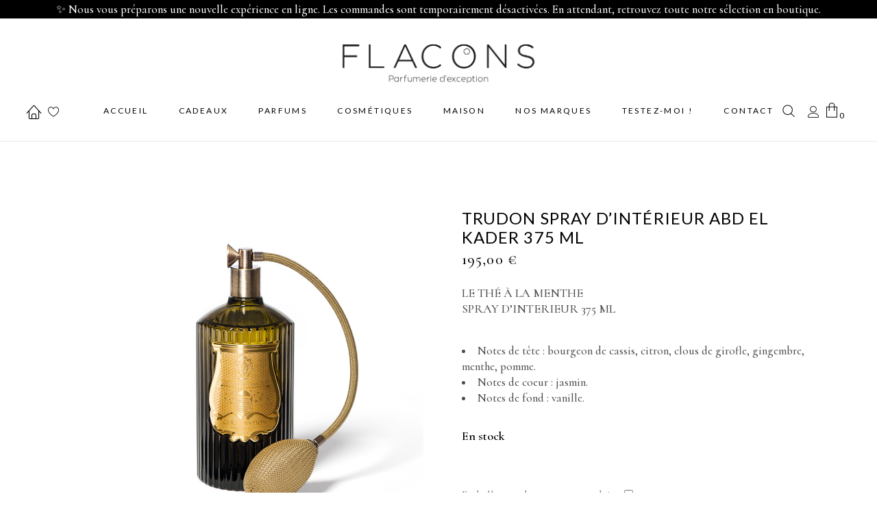

--- FILE ---
content_type: text/html; charset=UTF-8
request_url: https://parfumerie-flacons.com/boutique/maison/marques-maison/trudon-marques-maison/trudon-spray-d-interieur-abd-el-kader-375-ml/
body_size: 39748
content:
<!DOCTYPE html>
<html lang="fr-FR">
<head>
			
		<meta charset="UTF-8"/>
		<link rel="profile" href="https://gmpg.org/xfn/11"/>
			
				<meta name="viewport" content="width=device-width,initial-scale=1,user-scalable=yes">
					
			<meta property="og:url" content="https://parfumerie-flacons.com/boutique/maison/marques-maison/trudon-marques-maison/trudon-spray-d-interieur-abd-el-kader-375-ml/"/>
			<meta property="og:type" content="product"/>
			<meta property="og:title" content="Trudon Spray d&rsquo;intérieur Abd El Kader 375 ml"/>
			<meta property="og:description" content="LE THÉ À LA MENTHE
SPRAY D’INTERIEUR 375 ML
&nbsp;

Notes de tête : bourgeon de cassis, citron, clous de girofle, gingembre, menthe, pomme.
Notes de coeur : jasmin.
Notes de fond : vanille.

"/>
			<meta property="og:image" content="https://parfumerie-flacons.com/wp-content/uploads/2020/10/Parfumerie-flacons-Nos-marques-Trudon-spray-dinterieur-abd-el-kader-375-ml.jpg"/>
		
						<script>document.documentElement.className = document.documentElement.className + ' yes-js js_active js'</script>
			<title>Trudon Spray d&rsquo;intérieur Abd El Kader 375 ml &#8211; Parfumerie Flacons</title>
<meta name='robots' content='max-image-preview:large' />
	<style>img:is([sizes="auto" i], [sizes^="auto," i]) { contain-intrinsic-size: 3000px 1500px }</style>
	<link rel='dns-prefetch' href='//apis.google.com' />
<link rel='dns-prefetch' href='//maps.googleapis.com' />
<link rel='dns-prefetch' href='//capi-automation.s3.us-east-2.amazonaws.com' />
<link rel='dns-prefetch' href='//fonts.googleapis.com' />
<link rel="alternate" type="application/rss+xml" title="Parfumerie Flacons &raquo; Flux" href="https://parfumerie-flacons.com/feed/" />
<link rel="alternate" type="application/rss+xml" title="Parfumerie Flacons &raquo; Flux des commentaires" href="https://parfumerie-flacons.com/comments/feed/" />
<link rel="alternate" type="application/rss+xml" title="Parfumerie Flacons &raquo; Trudon Spray d&rsquo;intérieur Abd El Kader 375 ml Flux des commentaires" href="https://parfumerie-flacons.com/boutique/maison/marques-maison/trudon-marques-maison/trudon-spray-d-interieur-abd-el-kader-375-ml/feed/" />
<script type="text/javascript">
/* <![CDATA[ */
window._wpemojiSettings = {"baseUrl":"https:\/\/s.w.org\/images\/core\/emoji\/15.0.3\/72x72\/","ext":".png","svgUrl":"https:\/\/s.w.org\/images\/core\/emoji\/15.0.3\/svg\/","svgExt":".svg","source":{"concatemoji":"https:\/\/parfumerie-flacons.com\/wp-includes\/js\/wp-emoji-release.min.js?ver=6.7.4"}};
/*! This file is auto-generated */
!function(i,n){var o,s,e;function c(e){try{var t={supportTests:e,timestamp:(new Date).valueOf()};sessionStorage.setItem(o,JSON.stringify(t))}catch(e){}}function p(e,t,n){e.clearRect(0,0,e.canvas.width,e.canvas.height),e.fillText(t,0,0);var t=new Uint32Array(e.getImageData(0,0,e.canvas.width,e.canvas.height).data),r=(e.clearRect(0,0,e.canvas.width,e.canvas.height),e.fillText(n,0,0),new Uint32Array(e.getImageData(0,0,e.canvas.width,e.canvas.height).data));return t.every(function(e,t){return e===r[t]})}function u(e,t,n){switch(t){case"flag":return n(e,"\ud83c\udff3\ufe0f\u200d\u26a7\ufe0f","\ud83c\udff3\ufe0f\u200b\u26a7\ufe0f")?!1:!n(e,"\ud83c\uddfa\ud83c\uddf3","\ud83c\uddfa\u200b\ud83c\uddf3")&&!n(e,"\ud83c\udff4\udb40\udc67\udb40\udc62\udb40\udc65\udb40\udc6e\udb40\udc67\udb40\udc7f","\ud83c\udff4\u200b\udb40\udc67\u200b\udb40\udc62\u200b\udb40\udc65\u200b\udb40\udc6e\u200b\udb40\udc67\u200b\udb40\udc7f");case"emoji":return!n(e,"\ud83d\udc26\u200d\u2b1b","\ud83d\udc26\u200b\u2b1b")}return!1}function f(e,t,n){var r="undefined"!=typeof WorkerGlobalScope&&self instanceof WorkerGlobalScope?new OffscreenCanvas(300,150):i.createElement("canvas"),a=r.getContext("2d",{willReadFrequently:!0}),o=(a.textBaseline="top",a.font="600 32px Arial",{});return e.forEach(function(e){o[e]=t(a,e,n)}),o}function t(e){var t=i.createElement("script");t.src=e,t.defer=!0,i.head.appendChild(t)}"undefined"!=typeof Promise&&(o="wpEmojiSettingsSupports",s=["flag","emoji"],n.supports={everything:!0,everythingExceptFlag:!0},e=new Promise(function(e){i.addEventListener("DOMContentLoaded",e,{once:!0})}),new Promise(function(t){var n=function(){try{var e=JSON.parse(sessionStorage.getItem(o));if("object"==typeof e&&"number"==typeof e.timestamp&&(new Date).valueOf()<e.timestamp+604800&&"object"==typeof e.supportTests)return e.supportTests}catch(e){}return null}();if(!n){if("undefined"!=typeof Worker&&"undefined"!=typeof OffscreenCanvas&&"undefined"!=typeof URL&&URL.createObjectURL&&"undefined"!=typeof Blob)try{var e="postMessage("+f.toString()+"("+[JSON.stringify(s),u.toString(),p.toString()].join(",")+"));",r=new Blob([e],{type:"text/javascript"}),a=new Worker(URL.createObjectURL(r),{name:"wpTestEmojiSupports"});return void(a.onmessage=function(e){c(n=e.data),a.terminate(),t(n)})}catch(e){}c(n=f(s,u,p))}t(n)}).then(function(e){for(var t in e)n.supports[t]=e[t],n.supports.everything=n.supports.everything&&n.supports[t],"flag"!==t&&(n.supports.everythingExceptFlag=n.supports.everythingExceptFlag&&n.supports[t]);n.supports.everythingExceptFlag=n.supports.everythingExceptFlag&&!n.supports.flag,n.DOMReady=!1,n.readyCallback=function(){n.DOMReady=!0}}).then(function(){return e}).then(function(){var e;n.supports.everything||(n.readyCallback(),(e=n.source||{}).concatemoji?t(e.concatemoji):e.wpemoji&&e.twemoji&&(t(e.twemoji),t(e.wpemoji)))}))}((window,document),window._wpemojiSettings);
/* ]]> */
</script>
<style id='wp-emoji-styles-inline-css' type='text/css'>

	img.wp-smiley, img.emoji {
		display: inline !important;
		border: none !important;
		box-shadow: none !important;
		height: 1em !important;
		width: 1em !important;
		margin: 0 0.07em !important;
		vertical-align: -0.1em !important;
		background: none !important;
		padding: 0 !important;
	}
</style>
<link rel='stylesheet' id='wp-block-library-css' href='https://parfumerie-flacons.com/wp-includes/css/dist/block-library/style.min.css?ver=6.7.4' type='text/css' media='all' />
<style id='classic-theme-styles-inline-css' type='text/css'>
/*! This file is auto-generated */
.wp-block-button__link{color:#fff;background-color:#32373c;border-radius:9999px;box-shadow:none;text-decoration:none;padding:calc(.667em + 2px) calc(1.333em + 2px);font-size:1.125em}.wp-block-file__button{background:#32373c;color:#fff;text-decoration:none}
</style>
<style id='global-styles-inline-css' type='text/css'>
:root{--wp--preset--aspect-ratio--square: 1;--wp--preset--aspect-ratio--4-3: 4/3;--wp--preset--aspect-ratio--3-4: 3/4;--wp--preset--aspect-ratio--3-2: 3/2;--wp--preset--aspect-ratio--2-3: 2/3;--wp--preset--aspect-ratio--16-9: 16/9;--wp--preset--aspect-ratio--9-16: 9/16;--wp--preset--color--black: #000000;--wp--preset--color--cyan-bluish-gray: #abb8c3;--wp--preset--color--white: #ffffff;--wp--preset--color--pale-pink: #f78da7;--wp--preset--color--vivid-red: #cf2e2e;--wp--preset--color--luminous-vivid-orange: #ff6900;--wp--preset--color--luminous-vivid-amber: #fcb900;--wp--preset--color--light-green-cyan: #7bdcb5;--wp--preset--color--vivid-green-cyan: #00d084;--wp--preset--color--pale-cyan-blue: #8ed1fc;--wp--preset--color--vivid-cyan-blue: #0693e3;--wp--preset--color--vivid-purple: #9b51e0;--wp--preset--gradient--vivid-cyan-blue-to-vivid-purple: linear-gradient(135deg,rgba(6,147,227,1) 0%,rgb(155,81,224) 100%);--wp--preset--gradient--light-green-cyan-to-vivid-green-cyan: linear-gradient(135deg,rgb(122,220,180) 0%,rgb(0,208,130) 100%);--wp--preset--gradient--luminous-vivid-amber-to-luminous-vivid-orange: linear-gradient(135deg,rgba(252,185,0,1) 0%,rgba(255,105,0,1) 100%);--wp--preset--gradient--luminous-vivid-orange-to-vivid-red: linear-gradient(135deg,rgba(255,105,0,1) 0%,rgb(207,46,46) 100%);--wp--preset--gradient--very-light-gray-to-cyan-bluish-gray: linear-gradient(135deg,rgb(238,238,238) 0%,rgb(169,184,195) 100%);--wp--preset--gradient--cool-to-warm-spectrum: linear-gradient(135deg,rgb(74,234,220) 0%,rgb(151,120,209) 20%,rgb(207,42,186) 40%,rgb(238,44,130) 60%,rgb(251,105,98) 80%,rgb(254,248,76) 100%);--wp--preset--gradient--blush-light-purple: linear-gradient(135deg,rgb(255,206,236) 0%,rgb(152,150,240) 100%);--wp--preset--gradient--blush-bordeaux: linear-gradient(135deg,rgb(254,205,165) 0%,rgb(254,45,45) 50%,rgb(107,0,62) 100%);--wp--preset--gradient--luminous-dusk: linear-gradient(135deg,rgb(255,203,112) 0%,rgb(199,81,192) 50%,rgb(65,88,208) 100%);--wp--preset--gradient--pale-ocean: linear-gradient(135deg,rgb(255,245,203) 0%,rgb(182,227,212) 50%,rgb(51,167,181) 100%);--wp--preset--gradient--electric-grass: linear-gradient(135deg,rgb(202,248,128) 0%,rgb(113,206,126) 100%);--wp--preset--gradient--midnight: linear-gradient(135deg,rgb(2,3,129) 0%,rgb(40,116,252) 100%);--wp--preset--font-size--small: 13px;--wp--preset--font-size--medium: 20px;--wp--preset--font-size--large: 36px;--wp--preset--font-size--x-large: 42px;--wp--preset--font-family--inter: "Inter", sans-serif;--wp--preset--font-family--cardo: Cardo;--wp--preset--spacing--20: 0.44rem;--wp--preset--spacing--30: 0.67rem;--wp--preset--spacing--40: 1rem;--wp--preset--spacing--50: 1.5rem;--wp--preset--spacing--60: 2.25rem;--wp--preset--spacing--70: 3.38rem;--wp--preset--spacing--80: 5.06rem;--wp--preset--shadow--natural: 6px 6px 9px rgba(0, 0, 0, 0.2);--wp--preset--shadow--deep: 12px 12px 50px rgba(0, 0, 0, 0.4);--wp--preset--shadow--sharp: 6px 6px 0px rgba(0, 0, 0, 0.2);--wp--preset--shadow--outlined: 6px 6px 0px -3px rgba(255, 255, 255, 1), 6px 6px rgba(0, 0, 0, 1);--wp--preset--shadow--crisp: 6px 6px 0px rgba(0, 0, 0, 1);}:where(.is-layout-flex){gap: 0.5em;}:where(.is-layout-grid){gap: 0.5em;}body .is-layout-flex{display: flex;}.is-layout-flex{flex-wrap: wrap;align-items: center;}.is-layout-flex > :is(*, div){margin: 0;}body .is-layout-grid{display: grid;}.is-layout-grid > :is(*, div){margin: 0;}:where(.wp-block-columns.is-layout-flex){gap: 2em;}:where(.wp-block-columns.is-layout-grid){gap: 2em;}:where(.wp-block-post-template.is-layout-flex){gap: 1.25em;}:where(.wp-block-post-template.is-layout-grid){gap: 1.25em;}.has-black-color{color: var(--wp--preset--color--black) !important;}.has-cyan-bluish-gray-color{color: var(--wp--preset--color--cyan-bluish-gray) !important;}.has-white-color{color: var(--wp--preset--color--white) !important;}.has-pale-pink-color{color: var(--wp--preset--color--pale-pink) !important;}.has-vivid-red-color{color: var(--wp--preset--color--vivid-red) !important;}.has-luminous-vivid-orange-color{color: var(--wp--preset--color--luminous-vivid-orange) !important;}.has-luminous-vivid-amber-color{color: var(--wp--preset--color--luminous-vivid-amber) !important;}.has-light-green-cyan-color{color: var(--wp--preset--color--light-green-cyan) !important;}.has-vivid-green-cyan-color{color: var(--wp--preset--color--vivid-green-cyan) !important;}.has-pale-cyan-blue-color{color: var(--wp--preset--color--pale-cyan-blue) !important;}.has-vivid-cyan-blue-color{color: var(--wp--preset--color--vivid-cyan-blue) !important;}.has-vivid-purple-color{color: var(--wp--preset--color--vivid-purple) !important;}.has-black-background-color{background-color: var(--wp--preset--color--black) !important;}.has-cyan-bluish-gray-background-color{background-color: var(--wp--preset--color--cyan-bluish-gray) !important;}.has-white-background-color{background-color: var(--wp--preset--color--white) !important;}.has-pale-pink-background-color{background-color: var(--wp--preset--color--pale-pink) !important;}.has-vivid-red-background-color{background-color: var(--wp--preset--color--vivid-red) !important;}.has-luminous-vivid-orange-background-color{background-color: var(--wp--preset--color--luminous-vivid-orange) !important;}.has-luminous-vivid-amber-background-color{background-color: var(--wp--preset--color--luminous-vivid-amber) !important;}.has-light-green-cyan-background-color{background-color: var(--wp--preset--color--light-green-cyan) !important;}.has-vivid-green-cyan-background-color{background-color: var(--wp--preset--color--vivid-green-cyan) !important;}.has-pale-cyan-blue-background-color{background-color: var(--wp--preset--color--pale-cyan-blue) !important;}.has-vivid-cyan-blue-background-color{background-color: var(--wp--preset--color--vivid-cyan-blue) !important;}.has-vivid-purple-background-color{background-color: var(--wp--preset--color--vivid-purple) !important;}.has-black-border-color{border-color: var(--wp--preset--color--black) !important;}.has-cyan-bluish-gray-border-color{border-color: var(--wp--preset--color--cyan-bluish-gray) !important;}.has-white-border-color{border-color: var(--wp--preset--color--white) !important;}.has-pale-pink-border-color{border-color: var(--wp--preset--color--pale-pink) !important;}.has-vivid-red-border-color{border-color: var(--wp--preset--color--vivid-red) !important;}.has-luminous-vivid-orange-border-color{border-color: var(--wp--preset--color--luminous-vivid-orange) !important;}.has-luminous-vivid-amber-border-color{border-color: var(--wp--preset--color--luminous-vivid-amber) !important;}.has-light-green-cyan-border-color{border-color: var(--wp--preset--color--light-green-cyan) !important;}.has-vivid-green-cyan-border-color{border-color: var(--wp--preset--color--vivid-green-cyan) !important;}.has-pale-cyan-blue-border-color{border-color: var(--wp--preset--color--pale-cyan-blue) !important;}.has-vivid-cyan-blue-border-color{border-color: var(--wp--preset--color--vivid-cyan-blue) !important;}.has-vivid-purple-border-color{border-color: var(--wp--preset--color--vivid-purple) !important;}.has-vivid-cyan-blue-to-vivid-purple-gradient-background{background: var(--wp--preset--gradient--vivid-cyan-blue-to-vivid-purple) !important;}.has-light-green-cyan-to-vivid-green-cyan-gradient-background{background: var(--wp--preset--gradient--light-green-cyan-to-vivid-green-cyan) !important;}.has-luminous-vivid-amber-to-luminous-vivid-orange-gradient-background{background: var(--wp--preset--gradient--luminous-vivid-amber-to-luminous-vivid-orange) !important;}.has-luminous-vivid-orange-to-vivid-red-gradient-background{background: var(--wp--preset--gradient--luminous-vivid-orange-to-vivid-red) !important;}.has-very-light-gray-to-cyan-bluish-gray-gradient-background{background: var(--wp--preset--gradient--very-light-gray-to-cyan-bluish-gray) !important;}.has-cool-to-warm-spectrum-gradient-background{background: var(--wp--preset--gradient--cool-to-warm-spectrum) !important;}.has-blush-light-purple-gradient-background{background: var(--wp--preset--gradient--blush-light-purple) !important;}.has-blush-bordeaux-gradient-background{background: var(--wp--preset--gradient--blush-bordeaux) !important;}.has-luminous-dusk-gradient-background{background: var(--wp--preset--gradient--luminous-dusk) !important;}.has-pale-ocean-gradient-background{background: var(--wp--preset--gradient--pale-ocean) !important;}.has-electric-grass-gradient-background{background: var(--wp--preset--gradient--electric-grass) !important;}.has-midnight-gradient-background{background: var(--wp--preset--gradient--midnight) !important;}.has-small-font-size{font-size: var(--wp--preset--font-size--small) !important;}.has-medium-font-size{font-size: var(--wp--preset--font-size--medium) !important;}.has-large-font-size{font-size: var(--wp--preset--font-size--large) !important;}.has-x-large-font-size{font-size: var(--wp--preset--font-size--x-large) !important;}
:where(.wp-block-post-template.is-layout-flex){gap: 1.25em;}:where(.wp-block-post-template.is-layout-grid){gap: 1.25em;}
:where(.wp-block-columns.is-layout-flex){gap: 2em;}:where(.wp-block-columns.is-layout-grid){gap: 2em;}
:root :where(.wp-block-pullquote){font-size: 1.5em;line-height: 1.6;}
</style>
<link rel='stylesheet' id='biagiotti-membership-style-css' href='https://parfumerie-flacons.com/wp-content/plugins/biagiotti-membership/assets/css/membership.min.css?ver=6.7.4' type='text/css' media='all' />
<link rel='stylesheet' id='biagiotti-membership-responsive-style-css' href='https://parfumerie-flacons.com/wp-content/plugins/biagiotti-membership/assets/css/membership-responsive.min.css?ver=6.7.4' type='text/css' media='all' />
<link rel='stylesheet' id='contact-form-7-css' href='https://parfumerie-flacons.com/wp-content/plugins/contact-form-7/includes/css/styles.css?ver=6.1.4' type='text/css' media='all' />
<link rel='stylesheet' id='woof-css' href='https://parfumerie-flacons.com/wp-content/plugins/woocommerce-products-filter/css/front.css?ver=1.3.6.4' type='text/css' media='all' />
<style id='woof-inline-css' type='text/css'>

.woof_products_top_panel li span, .woof_products_top_panel2 li span{background: url(https://parfumerie-flacons.com/wp-content/plugins/woocommerce-products-filter/img/delete.png);background-size: 14px 14px;background-repeat: no-repeat;background-position: right;}
.woof_edit_view{
                    display: none;
                }
.woof_price_search_container .price_slider_amount button.button{
                        display: none;
                    }

                    /***** END: hiding submit button of the price slider ******/

</style>
<link rel='stylesheet' id='chosen-drop-down-css' href='https://parfumerie-flacons.com/wp-content/plugins/woocommerce-products-filter/js/chosen/chosen.min.css?ver=1.3.6.4' type='text/css' media='all' />
<link rel='stylesheet' id='icheck-jquery-color-flat-css' href='https://parfumerie-flacons.com/wp-content/plugins/woocommerce-products-filter/js/icheck/skins/flat/_all.css?ver=1.3.6.4' type='text/css' media='all' />
<link rel='stylesheet' id='icheck-jquery-color-square-css' href='https://parfumerie-flacons.com/wp-content/plugins/woocommerce-products-filter/js/icheck/skins/square/_all.css?ver=1.3.6.4' type='text/css' media='all' />
<link rel='stylesheet' id='icheck-jquery-color-minimal-css' href='https://parfumerie-flacons.com/wp-content/plugins/woocommerce-products-filter/js/icheck/skins/minimal/_all.css?ver=1.3.6.4' type='text/css' media='all' />
<link rel='stylesheet' id='woof_by_author_html_items-css' href='https://parfumerie-flacons.com/wp-content/plugins/woocommerce-products-filter/ext/by_author/css/by_author.css?ver=1.3.6.4' type='text/css' media='all' />
<link rel='stylesheet' id='woof_by_instock_html_items-css' href='https://parfumerie-flacons.com/wp-content/plugins/woocommerce-products-filter/ext/by_instock/css/by_instock.css?ver=1.3.6.4' type='text/css' media='all' />
<link rel='stylesheet' id='woof_by_onsales_html_items-css' href='https://parfumerie-flacons.com/wp-content/plugins/woocommerce-products-filter/ext/by_onsales/css/by_onsales.css?ver=1.3.6.4' type='text/css' media='all' />
<link rel='stylesheet' id='woof_by_text_html_items-css' href='https://parfumerie-flacons.com/wp-content/plugins/woocommerce-products-filter/ext/by_text/assets/css/front.css?ver=1.3.6.4' type='text/css' media='all' />
<link rel='stylesheet' id='woof_label_html_items-css' href='https://parfumerie-flacons.com/wp-content/plugins/woocommerce-products-filter/ext/label/css/html_types/label.css?ver=1.3.6.4' type='text/css' media='all' />
<link rel='stylesheet' id='woof_select_radio_check_html_items-css' href='https://parfumerie-flacons.com/wp-content/plugins/woocommerce-products-filter/ext/select_radio_check/css/html_types/select_radio_check.css?ver=1.3.6.4' type='text/css' media='all' />
<link rel='stylesheet' id='woof_sd_html_items_checkbox-css' href='https://parfumerie-flacons.com/wp-content/plugins/woocommerce-products-filter/ext/smart_designer/css/elements/checkbox.css?ver=1.3.6.4' type='text/css' media='all' />
<link rel='stylesheet' id='woof_sd_html_items_radio-css' href='https://parfumerie-flacons.com/wp-content/plugins/woocommerce-products-filter/ext/smart_designer/css/elements/radio.css?ver=1.3.6.4' type='text/css' media='all' />
<link rel='stylesheet' id='woof_sd_html_items_switcher-css' href='https://parfumerie-flacons.com/wp-content/plugins/woocommerce-products-filter/ext/smart_designer/css/elements/switcher.css?ver=1.3.6.4' type='text/css' media='all' />
<link rel='stylesheet' id='woof_sd_html_items_color-css' href='https://parfumerie-flacons.com/wp-content/plugins/woocommerce-products-filter/ext/smart_designer/css/elements/color.css?ver=1.3.6.4' type='text/css' media='all' />
<link rel='stylesheet' id='woof_sd_html_items_tooltip-css' href='https://parfumerie-flacons.com/wp-content/plugins/woocommerce-products-filter/ext/smart_designer/css/tooltip.css?ver=1.3.6.4' type='text/css' media='all' />
<link rel='stylesheet' id='woof_sd_html_items_front-css' href='https://parfumerie-flacons.com/wp-content/plugins/woocommerce-products-filter/ext/smart_designer/css/front.css?ver=1.3.6.4' type='text/css' media='all' />
<link rel='stylesheet' id='woof-switcher23-css' href='https://parfumerie-flacons.com/wp-content/plugins/woocommerce-products-filter/css/switcher.css?ver=1.3.6.4' type='text/css' media='all' />
<style id='woocommerce-inline-inline-css' type='text/css'>
.woocommerce form .form-row .required { visibility: visible; }
</style>
<link rel='stylesheet' id='wpfront-notification-bar-css' href='https://parfumerie-flacons.com/wp-content/plugins/wpfront-notification-bar/css/wpfront-notification-bar.min.css?ver=3.5.1.05102' type='text/css' media='all' />
<link rel='stylesheet' id='ywctm-frontend-css' href='https://parfumerie-flacons.com/wp-content/plugins/yith-woocommerce-catalog-mode/assets/css/frontend.min.css?ver=2.51.0' type='text/css' media='all' />
<style id='ywctm-frontend-inline-css' type='text/css'>
form.cart button.single_add_to_cart_button, .ppc-button-wrapper, .wc-ppcp-paylater-msg__container, form.cart .quantity, .widget.woocommerce.widget_shopping_cart{display: none !important}
</style>
<link rel='stylesheet' id='brands-styles-css' href='https://parfumerie-flacons.com/wp-content/plugins/woocommerce/assets/css/brands.css?ver=9.6.3' type='text/css' media='all' />
<link rel='stylesheet' id='biagiotti-mikado-default-style-css' href='https://parfumerie-flacons.com/wp-content/themes/biagiotti/style.css?ver=6.7.4' type='text/css' media='all' />
<link rel='stylesheet' id='biagiotti-mikado-modules-css' href='https://parfumerie-flacons.com/wp-content/themes/biagiotti/assets/css/modules.min.css?ver=6.7.4' type='text/css' media='all' />
<link rel='stylesheet' id='mkdf-dripicons-css' href='https://parfumerie-flacons.com/wp-content/themes/biagiotti/framework/lib/icons-pack/dripicons/dripicons.css?ver=6.7.4' type='text/css' media='all' />
<link rel='stylesheet' id='mkdf-font_elegant-css' href='https://parfumerie-flacons.com/wp-content/themes/biagiotti/framework/lib/icons-pack/elegant-icons/style.min.css?ver=6.7.4' type='text/css' media='all' />
<link rel='stylesheet' id='mkdf-font_awesome-css' href='https://parfumerie-flacons.com/wp-content/themes/biagiotti/framework/lib/icons-pack/font-awesome/css/fontawesome-all.min.css?ver=6.7.4' type='text/css' media='all' />
<link rel='stylesheet' id='mkdf-ion_icons-css' href='https://parfumerie-flacons.com/wp-content/themes/biagiotti/framework/lib/icons-pack/ion-icons/css/ionicons.min.css?ver=6.7.4' type='text/css' media='all' />
<link rel='stylesheet' id='mkdf-linea_icons-css' href='https://parfumerie-flacons.com/wp-content/themes/biagiotti/framework/lib/icons-pack/linea-icons/style.css?ver=6.7.4' type='text/css' media='all' />
<link rel='stylesheet' id='mkdf-linear_icons-css' href='https://parfumerie-flacons.com/wp-content/themes/biagiotti/framework/lib/icons-pack/linear-icons/style.css?ver=6.7.4' type='text/css' media='all' />
<link rel='stylesheet' id='mkdf-simple_line_icons-css' href='https://parfumerie-flacons.com/wp-content/themes/biagiotti/framework/lib/icons-pack/simple-line-icons/simple-line-icons.css?ver=6.7.4' type='text/css' media='all' />
<link rel='stylesheet' id='mediaelement-css' href='https://parfumerie-flacons.com/wp-includes/js/mediaelement/mediaelementplayer-legacy.min.css?ver=4.2.17' type='text/css' media='all' />
<link rel='stylesheet' id='wp-mediaelement-css' href='https://parfumerie-flacons.com/wp-includes/js/mediaelement/wp-mediaelement.min.css?ver=6.7.4' type='text/css' media='all' />
<link rel='stylesheet' id='biagiotti-mikado-woo-css' href='https://parfumerie-flacons.com/wp-content/themes/biagiotti/assets/css/woocommerce.min.css?ver=6.7.4' type='text/css' media='all' />
<style id='biagiotti-mikado-woo-inline-css' type='text/css'>
.postid-4479 .mkdf-content .mkdf-content-inner > .mkdf-container > .mkdf-container-inner, .postid-4479 .mkdf-content .mkdf-content-inner > .mkdf-full-width > .mkdf-full-width-inner { padding: 77px 0px 40px 0px ;}@media only screen and (max-width: 1024px) {.postid-4479 .mkdf-content .mkdf-content-inner > .mkdf-container > .mkdf-container-inner, .postid-4479 .mkdf-content .mkdf-content-inner > .mkdf-full-width > .mkdf-full-width-inner { padding: 77px 0px 40px 0px ;}}.postid-4479 .mkdf-content .mkdf-content-inner > .mkdf-container > .mkdf-container-inner, .postid-4479 .mkdf-content .mkdf-content-inner > .mkdf-full-width > .mkdf-full-width-inner { padding: 77px 0px 40px 0px ;}@media only screen and (max-width: 1024px) {.postid-4479 .mkdf-content .mkdf-content-inner > .mkdf-container > .mkdf-container-inner, .postid-4479 .mkdf-content .mkdf-content-inner > .mkdf-full-width > .mkdf-full-width-inner { padding: 77px 0px 40px 0px ;}}@media only screen and (max-width: 1024px) {.postid-42 .mkdf-title-holder, .postid-42 .mkdf-title-holder .mkdf-title-wrapper { height: 60px !important;}}.postid-4479 .mkdf-page-header .mkdf-vertical-align-containers, .postid-4479 .mkdf-top-bar .mkdf-vertical-align-containers { padding-left: 3%;padding-right: 3%;}
</style>
<link rel='stylesheet' id='biagiotti-mikado-woo-responsive-css' href='https://parfumerie-flacons.com/wp-content/themes/biagiotti/assets/css/woocommerce-responsive.min.css?ver=6.7.4' type='text/css' media='all' />
<link rel='stylesheet' id='biagiotti-mikado-style-dynamic-css' href='https://parfumerie-flacons.com/wp-content/themes/biagiotti/assets/css/style_dynamic.css?ver=1664633936' type='text/css' media='all' />
<link rel='stylesheet' id='biagiotti-mikado-modules-responsive-css' href='https://parfumerie-flacons.com/wp-content/themes/biagiotti/assets/css/modules-responsive.min.css?ver=6.7.4' type='text/css' media='all' />
<link rel='stylesheet' id='biagiotti-mikado-style-dynamic-responsive-css' href='https://parfumerie-flacons.com/wp-content/themes/biagiotti/assets/css/style_dynamic_responsive.css?ver=1664633936' type='text/css' media='all' />
<link rel='stylesheet' id='biagiotti-mikado-google-fonts-css' href='https://fonts.googleapis.com/css?family=Cormorant%3A300%2C400%2C400i%2C500%2C500i%2C600%7CLato%3A300%2C400%2C400i%2C500%2C500i%2C600%7CJosefin+Sans%3A300%2C400%2C400i%2C500%2C500i%2C600&#038;subset=latin-ext&#038;ver=1.0.0' type='text/css' media='all' />
<link rel='stylesheet' id='biagiotti-core-dashboard-style-css' href='https://parfumerie-flacons.com/wp-content/plugins/biagiotti-core/core-dashboard/assets/css/core-dashboard.min.css?ver=6.7.4' type='text/css' media='all' />
<link rel='stylesheet' id='lightcase-css' href='https://parfumerie-flacons.com/wp-content/plugins/gift-wrapper-for-woocommerce/assets/css/lightcase.min.css?ver=3.5' type='text/css' media='all' />
<link rel='stylesheet' id='gtw-frontend-css' href='https://parfumerie-flacons.com/wp-content/plugins/gift-wrapper-for-woocommerce/assets/css/frontend.css?ver=3.5' type='text/css' media='all' />
<script type="text/javascript" id="woof-husky-js-extra">
/* <![CDATA[ */
var woof_husky_txt = {"ajax_url":"https:\/\/parfumerie-flacons.com\/wp-admin\/admin-ajax.php","plugin_uri":"https:\/\/parfumerie-flacons.com\/wp-content\/plugins\/woocommerce-products-filter\/ext\/by_text\/","loader":"https:\/\/parfumerie-flacons.com\/wp-content\/plugins\/woocommerce-products-filter\/ext\/by_text\/assets\/img\/ajax-loader.gif","not_found":"Nothing found!","prev":"Prev","next":"Next","site_link":"https:\/\/parfumerie-flacons.com","default_data":{"placeholder":"","behavior":"title","search_by_full_word":0,"autocomplete":1,"how_to_open_links":0,"taxonomy_compatibility":0,"sku_compatibility":0,"custom_fields":"","search_desc_variant":0,"view_text_length":10,"min_symbols":3,"max_posts":10,"image":"","notes_for_customer":"","template":"default","max_open_height":300,"page":0}};
/* ]]> */
</script>
<script type="text/javascript" src="https://parfumerie-flacons.com/wp-content/plugins/woocommerce-products-filter/ext/by_text/assets/js/husky.js?ver=1.3.6.4" id="woof-husky-js"></script>
<script type="text/javascript" src="https://parfumerie-flacons.com/wp-includes/js/jquery/jquery.min.js?ver=3.7.1" id="jquery-core-js"></script>
<script type="text/javascript" src="https://parfumerie-flacons.com/wp-includes/js/jquery/jquery-migrate.min.js?ver=3.4.1" id="jquery-migrate-js"></script>
<script type="text/javascript" src="https://apis.google.com/js/platform.js" id="biagiotti-membership-google-plus-api-js"></script>
<script type="text/javascript" src="https://parfumerie-flacons.com/wp-content/plugins/woocommerce/assets/js/jquery-blockui/jquery.blockUI.min.js?ver=2.7.0-wc.9.6.3" id="jquery-blockui-js" data-wp-strategy="defer"></script>
<script type="text/javascript" id="wc-add-to-cart-js-extra">
/* <![CDATA[ */
var wc_add_to_cart_params = {"ajax_url":"\/wp-admin\/admin-ajax.php","wc_ajax_url":"\/?wc-ajax=%%endpoint%%","i18n_view_cart":"Voir le panier","cart_url":"https:\/\/parfumerie-flacons.com\/panier\/","is_cart":"","cart_redirect_after_add":"no"};
/* ]]> */
</script>
<script type="text/javascript" src="https://parfumerie-flacons.com/wp-content/plugins/woocommerce/assets/js/frontend/add-to-cart.min.js?ver=9.6.3" id="wc-add-to-cart-js" data-wp-strategy="defer"></script>
<script type="text/javascript" id="wc-single-product-js-extra">
/* <![CDATA[ */
var wc_single_product_params = {"i18n_required_rating_text":"Veuillez s\u00e9lectionner une note","i18n_product_gallery_trigger_text":"Voir la galerie d\u2019images en plein \u00e9cran","review_rating_required":"yes","flexslider":{"rtl":false,"animation":"slide","smoothHeight":true,"directionNav":false,"controlNav":"thumbnails","slideshow":false,"animationSpeed":500,"animationLoop":false,"allowOneSlide":false},"zoom_enabled":"","zoom_options":[],"photoswipe_enabled":"","photoswipe_options":{"shareEl":false,"closeOnScroll":false,"history":false,"hideAnimationDuration":0,"showAnimationDuration":0},"flexslider_enabled":""};
/* ]]> */
</script>
<script type="text/javascript" src="https://parfumerie-flacons.com/wp-content/plugins/woocommerce/assets/js/frontend/single-product.min.js?ver=9.6.3" id="wc-single-product-js" defer="defer" data-wp-strategy="defer"></script>
<script type="text/javascript" src="https://parfumerie-flacons.com/wp-content/plugins/woocommerce/assets/js/js-cookie/js.cookie.min.js?ver=2.1.4-wc.9.6.3" id="js-cookie-js" defer="defer" data-wp-strategy="defer"></script>
<script type="text/javascript" id="woocommerce-js-extra">
/* <![CDATA[ */
var woocommerce_params = {"ajax_url":"\/wp-admin\/admin-ajax.php","wc_ajax_url":"\/?wc-ajax=%%endpoint%%"};
/* ]]> */
</script>
<script type="text/javascript" src="https://parfumerie-flacons.com/wp-content/plugins/woocommerce/assets/js/frontend/woocommerce.min.js?ver=9.6.3" id="woocommerce-js" defer="defer" data-wp-strategy="defer"></script>
<script type="text/javascript" src="https://parfumerie-flacons.com/wp-content/plugins/js_composer/assets/js/vendors/woocommerce-add-to-cart.js?ver=6.6.0" id="vc_woocommerce-add-to-cart-js-js"></script>
<script type="text/javascript" src="https://parfumerie-flacons.com/wp-content/plugins/wpfront-notification-bar/js/wpfront-notification-bar.min.js?ver=3.5.1.05102" id="wpfront-notification-bar-js"></script>
<script type="text/javascript" src="https://parfumerie-flacons.com/wp-content/plugins/woocommerce/assets/js/select2/select2.full.min.js?ver=4.0.3-wc.9.6.3" id="select2-js" defer="defer" data-wp-strategy="defer"></script>
<script type="text/javascript" src="https://parfumerie-flacons.com/wp-content/plugins/gift-wrapper-for-woocommerce/assets/js/lightcase.min.js?ver=3.5" id="lightcase-js"></script>
<script type="text/javascript" src="https://parfumerie-flacons.com/wp-content/plugins/gift-wrapper-for-woocommerce/assets/js/gtw-lightcase-enhanced.js?ver=3.5" id="gtw-lightcase-js"></script>
<script type="text/javascript" id="gtw-frontend-js-extra">
/* <![CDATA[ */
var gtw_frontend_params = {"gift_wrapper_nonce":"f8213c96bd","popup_gift_wrapper_nonce":"1446afc9cf","remove_order_gift_wrapper_msg":"Are you sure you want to remove order gift wrapper?","ajaxurl":"https:\/\/parfumerie-flacons.com\/wp-admin\/admin-ajax.php"};
/* ]]> */
</script>
<script type="text/javascript" src="https://parfumerie-flacons.com/wp-content/plugins/gift-wrapper-for-woocommerce/assets/js/frontend.js?ver=3.5" id="gtw-frontend-js"></script>
<link rel="https://api.w.org/" href="https://parfumerie-flacons.com/wp-json/" /><link rel="alternate" title="JSON" type="application/json" href="https://parfumerie-flacons.com/wp-json/wp/v2/product/4479" /><link rel="EditURI" type="application/rsd+xml" title="RSD" href="https://parfumerie-flacons.com/xmlrpc.php?rsd" />
<meta name="generator" content="WordPress 6.7.4" />
<meta name="generator" content="WooCommerce 9.6.3" />
<link rel="canonical" href="https://parfumerie-flacons.com/boutique/maison/marques-maison/trudon-marques-maison/trudon-spray-d-interieur-abd-el-kader-375-ml/" />
<link rel='shortlink' href='https://parfumerie-flacons.com/?p=4479' />
<link rel="alternate" title="oEmbed (JSON)" type="application/json+oembed" href="https://parfumerie-flacons.com/wp-json/oembed/1.0/embed?url=https%3A%2F%2Fparfumerie-flacons.com%2Fboutique%2Fmaison%2Fmarques-maison%2Ftrudon-marques-maison%2Ftrudon-spray-d-interieur-abd-el-kader-375-ml%2F" />
<link rel="alternate" title="oEmbed (XML)" type="text/xml+oembed" href="https://parfumerie-flacons.com/wp-json/oembed/1.0/embed?url=https%3A%2F%2Fparfumerie-flacons.com%2Fboutique%2Fmaison%2Fmarques-maison%2Ftrudon-marques-maison%2Ftrudon-spray-d-interieur-abd-el-kader-375-ml%2F&#038;format=xml" />
	<noscript><style>.woocommerce-product-gallery{ opacity: 1 !important; }</style></noscript>
				<script  type="text/javascript">
				!function(f,b,e,v,n,t,s){if(f.fbq)return;n=f.fbq=function(){n.callMethod?
					n.callMethod.apply(n,arguments):n.queue.push(arguments)};if(!f._fbq)f._fbq=n;
					n.push=n;n.loaded=!0;n.version='2.0';n.queue=[];t=b.createElement(e);t.async=!0;
					t.src=v;s=b.getElementsByTagName(e)[0];s.parentNode.insertBefore(t,s)}(window,
					document,'script','https://connect.facebook.net/en_US/fbevents.js');
			</script>
			<!-- WooCommerce Facebook Integration Begin -->
			<script  type="text/javascript">

				fbq('init', '1162656027866310', {}, {
    "agent": "woocommerce_2-9.6.3-3.5.15"
});

				document.addEventListener( 'DOMContentLoaded', function() {
					// Insert placeholder for events injected when a product is added to the cart through AJAX.
					document.body.insertAdjacentHTML( 'beforeend', '<div class=\"wc-facebook-pixel-event-placeholder\"></div>' );
				}, false );

			</script>
			<!-- WooCommerce Facebook Integration End -->
			<meta name="generator" content="Powered by WPBakery Page Builder - drag and drop page builder for WordPress."/>
<style class='wp-fonts-local' type='text/css'>
@font-face{font-family:Inter;font-style:normal;font-weight:300 900;font-display:fallback;src:url('https://parfumerie-flacons.com/wp-content/plugins/woocommerce/assets/fonts/Inter-VariableFont_slnt,wght.woff2') format('woff2');font-stretch:normal;}
@font-face{font-family:Cardo;font-style:normal;font-weight:400;font-display:fallback;src:url('https://parfumerie-flacons.com/wp-content/plugins/woocommerce/assets/fonts/cardo_normal_400.woff2') format('woff2');}
</style>
<link rel="icon" href="https://parfumerie-flacons.com/wp-content/uploads/2020/04/cropped-Parfumerie-flacons-avatar-700x700-1-32x32.jpg" sizes="32x32" />
<link rel="icon" href="https://parfumerie-flacons.com/wp-content/uploads/2020/04/cropped-Parfumerie-flacons-avatar-700x700-1-192x192.jpg" sizes="192x192" />
<link rel="apple-touch-icon" href="https://parfumerie-flacons.com/wp-content/uploads/2020/04/cropped-Parfumerie-flacons-avatar-700x700-1-180x180.jpg" />
<meta name="msapplication-TileImage" content="https://parfumerie-flacons.com/wp-content/uploads/2020/04/cropped-Parfumerie-flacons-avatar-700x700-1-270x270.jpg" />
		<style type="text/css" id="wp-custom-css">
			.mkdf-product-list-title a {
	font-family: Lato,sans-serif;
	font-size: 17px;
	line-height: 1.353em;
	letter-spacing: .075em;
	text-transform: uppercase;
	color: #000;
}

.texte_sous_titre_accueil p {
	color: #5a5a5a;
font-family: Cormorant;
font-size: 22px;
line-height: 1.136em;
font-style: italic;
letter-spacing: 0px;
text-transform: none;
}

.Titre_h1_accueil h1 {
	display: block;
	margin: 0 0 0 10px;
	font-family: TuesdayNight;
	color: #d1d1d1;
	font-size: 42px;
	line-height: 27px;
	font-weight: 400;
	text-transform: initial;
}

.Titre_h3_accueil h3 {
	color: #5a5a5a;
	font-family: Cormorant;
	font-size: 22px;
	line-height: 1.136em;
	font-style: italic;
	letter-spacing: 0px;
	text-transform: none;
}


.mkdf-logo-wrapper a img {
	height: 110px;
}

/*
 #nav-menu-item-4167 .item_text,
#nav-menu-item-4143 .item_text,
#nav-menu-item-3643 .item_text {
	font-family: lato, sans-serif;
	font-style: initial !important;
}

#nav-menu-item-4167 ul li a .item_text,
#nav-menu-item-4143 ul li a .item_text,
#nav-menu-item-3643 ul li a .item_text{
	font-family: cormorant, sans-serif !important;
	
}

#nav-menu-item-4167 ul li a,
#nav-menu-item-4143 ul li a ,
#nav-menu-item-3643 ul li a  {
	line-height: 1.4rem !important;
}
*/

.p1, .p3{
	color: #404040;
}

.woof .widget_price_filter .ui-slider .ui-slider-range, .woof .widget_price_filter .ui-slider .ui-slider-range, .woof .widget_price_filter .ui-slider .ui-slider-handle{
	background-color: black;
}

.woof_childs_list_opener {
	float: right;
}

.mkdf-widget-title-holder h4{
	display: none;
}

.second ul li a, .second ul li a span{
	line-height:1.2rem;
}

.mkdf-drop-down .wide .second .inner>ul>li>a {
	font-style: normal;
	font-weight: bold;
}
.price small {
	display: none;
}

.mkdf-drop-down .narrow .second .inner ul, .mkdf-drop-down .wide .second .inner {
	border: 1px solid;
	border-color: #e9e9e9;
}

.widget.woocommerce.widget_product_categories ul li ul {
    margin: 6px 0 0 20px;
}

.mkdf-woo-single-page .mkdf-single-product-summary .mkdf-woo-social-share-holder {
padding-top: 30px;
}

.mkdf-sidebar-holder.mkdf-grid-col-3 {
	float: left;
	margin-right: -100%;
	max-width: 413px;
	position: relative;
	width: 25%;
}

.mkdf-page-content-holder.mkdf-grid-col-9 {
	display: block;
	float: right;
	margin-left: 25%;
	width: 75%;
}

@media screen and (max-width: 425px)
{.mkdf-sidebar
	{
display:none !important;
}    
	.mkdf-page-content-holder.mkdf-grid-col-9 {
float: none;
display:inline !important;
}
}

.woocommerce-product-details__short-description {
color: #4F4F4F !important
}

.mkdf-sold{
    visibility: hidden;
}

.mkdf-sold::after{
	visibility:visible !important;
	content:"Bientôt disponible";
	background-color:#FEEAE7;
	padding:0px;
}

.out-of-stock{
	visibility:hidden;
}

.out-of-stock::after{
	visibility:visible !important;
	content:"Bientôt disponible";
	color:#4F4F4F;
}


		</style>
		<noscript><style> .wpb_animate_when_almost_visible { opacity: 1; }</style></noscript></head>
<body class="product-template-default single single-product postid-4479 theme-biagiotti biagiotti-core-2.0.3 mkdf-social-login-1.0.1 woocommerce woocommerce-page woocommerce-no-js biagiotti-ver-2.6 mkdf-grid-1300 mkdf-wide-dropdown-menu-content-in-grid mkdf-fixed-on-scroll mkdf-dropdown-animate-height mkdf-header-centered mkdf-menu-area-shadow-disable mkdf-menu-area-in-grid-shadow-disable mkdf-menu-area-in-grid-border-disable mkdf-logo-area-border-disable mkdf-logo-area-in-grid-border-disable mkdf-header-vertical-shadow-disable mkdf-header-vertical-border-disable mkdf-side-menu-slide-from-right mkdf-woocommerce-page mkdf-woo-single-page mkdf-woocommerce-columns-4 mkdf-woo-normal-space mkdf-woo-pl-info-below-image mkdf-woo-single-thumb-below-image mkdf-woo-single-has-pretty-photo mkdf-default-mobile-header mkdf-sticky-up-mobile-header mkdf-fullscreen-search mkdf-search-fade wpb-js-composer js-comp-ver-6.6.0 vc_responsive" itemscope itemtype="https://schema.org/WebPage">

	    <div class="mkdf-wrapper">
        <div class="mkdf-wrapper-inner">
            <div class="mkdf-fullscreen-search-holder">
	<a class="mkdf-search-close mkdf-search-close-svg-path" href="javascript:void(0)">
		<svg xmlns="http://www.w3.org/2000/svg" xmlns:xlink="http://www.w3.org/1999/xlink" x="0px" y="0px"
width="29px" height="29px" viewBox="0 0 29 29" enable-background="new 0 0 29 29" xml:space="preserve">
<line fill="none" stroke="currentColor" stroke-miterlimit="10" x1="3.893" y1="3.895" x2="25.105" y2="25.107"/>
<line fill="none" stroke="currentColor" stroke-miterlimit="10" x1="3.893" y1="3.895" x2="25.105" y2="25.107"/>
<line fill="none" stroke="currentColor" stroke-miterlimit="10" x1="3.894" y1="25.106" x2="25.107" y2="3.894"/>
<line fill="none" stroke="currentColor" stroke-miterlimit="10" x1="3.894" y1="25.106" x2="25.107" y2="3.894"/>
</svg>	</a>
	<div class="mkdf-fullscreen-search-table">
		<div class="mkdf-fullscreen-search-cell">
			<div class="mkdf-fullscreen-search-inner">
				<form action="https://parfumerie-flacons.com/" class="mkdf-fullscreen-search-form" method="get">
					<div class="mkdf-form-holder">
						<div class="mkdf-form-holder-inner">
							<div class="mkdf-field-holder">
								<input type="text" placeholder="Rechercher." name="s" class="mkdf-search-field" autocomplete="off" required />
							</div>
							<button type="submit" class="mkdf-search-submit mkdf-search-submit-svg-path">
								<svg xmlns="http://www.w3.org/2000/svg" xmlns:xlink="http://www.w3.org/1999/xlink" x="0px" y="0px"
	 width="25px" height="25px" viewBox="0 0 25 25" enable-background="new 0 0 25 25" xml:space="preserve">
<path d="M16.963,15.664c1.21-1.302,1.957-3.041,1.957-4.955c0-4.021-3.271-7.293-7.293-7.293c-4.021,0-7.292,3.271-7.292,7.293
	c0,4.021,3.271,7.292,7.292,7.292c1.747,0,3.352-0.619,4.609-1.647l4.871,4.59l0.686-0.729L16.963,15.664z M5.334,10.709
	c0-3.47,2.823-6.293,6.292-6.293s6.293,2.823,6.293,6.293c0,3.469-2.823,6.292-6.293,6.292S5.334,14.179,5.334,10.709z"/>
</svg>							</button>
							<div class="mkdf-line"></div>
						</div>
					</div>
				</form>
			</div>
		</div>
	</div>
</div>
<header class="mkdf-page-header">
		
    <div class="mkdf-logo-area">
	    	    
        			
            <div class="mkdf-vertical-align-containers">
                <div class="mkdf-position-center"><!--
                 --><div class="mkdf-position-center-inner">
                        
	
	<div class="mkdf-logo-wrapper">
		<a itemprop="url" href="https://parfumerie-flacons.com/" style="height: 225px;">
			<img itemprop="image" class="mkdf-normal-logo" src="https://parfumerie-flacons.com/wp-content/uploads/2022/08/Parfumerie-flacons-logo-parfumerie-d-exception-2.png" width="1200" height="450"  alt="logo"/>
			<img itemprop="image" class="mkdf-dark-logo" src="https://parfumerie-flacons.com/wp-content/uploads/2022/08/Parfumerie-flacons-logo-parfumerie-d-exception-2.png" width="1200" height="450"  alt="dark logo"/>			<img itemprop="image" class="mkdf-light-logo" src="https://parfumerie-flacons.com/wp-content/uploads/2022/08/Parfumerie-flacons-logo-parfumerie-d-exception-1.png" width="1200" height="450"  alt="light logo"/>		</a>
	</div>

                    </div>
                </div>
            </div>
	            
            </div>
	
            <div class="mkdf-fixed-wrapper">
    	        
    <div class="mkdf-menu-area">
	    	    
        	            
            <div class="mkdf-vertical-align-containers">
	            <div class="mkdf-position-left"><!--
                 --><div class="mkdf-centered-left-widget-area">
                        <div class="mkdf-centered-left-widget-area-inner">
	                        <div class="mkdf-position-left-inner-wrap">
			                    			
			<a class="mkdf-icon-widget-holder"  href="https://parfumerie-flacons.com/accueil/" target="_self" style="margin: 0px 5px 0px 0px">
				<span class="mkdf-icon-element lnr lnr-home" style="font-size: 22px"></span>							</a>
						
			<a class="mkdf-icon-widget-holder"  href="https://parfumerie-flacons.com/wishlist" target="_self" style="margin: 0px 0px 0px 5px">
				<span class="mkdf-icon-element lnr lnr-heart"></span>							</a>
				                        </div>
                        </div>
		            </div>
	            </div>
                <div class="mkdf-position-center"><!--
                 --><div class="mkdf-position-center-inner">
                        	
	<nav class="mkdf-main-menu mkdf-drop-down mkdf-default-nav">
		<ul id="menu-main-menu" class="clearfix"><li id="nav-menu-item-3617" class="menu-item menu-item-type-post_type menu-item-object-page menu-item-home  narrow"><a href="https://parfumerie-flacons.com/" class=""><span class="item_outer"><span class="item_text">Accueil</span></span></a></li>
<li id="nav-menu-item-7158" class="menu-item menu-item-type-post_type menu-item-object-page menu-item-has-children  has_sub narrow"><a href="https://parfumerie-flacons.com/selection-cadeaux/" class=""><span class="item_outer"><span class="item_text">Cadeaux</span><i class="mkdf-menu-arrow fa fa-angle-down"></i></span></a>
<div class="second"><div class="inner"><ul>
	<li id="nav-menu-item-7162" class="menu-item menu-item-type-post_type menu-item-object-page menu-item-has-children sub"><a href="https://parfumerie-flacons.com/selection-cadeaux/" class=""><span class="item_outer"><span class="item_text">Sélection cadeaux</span></span></a>
	<ul>
		<li id="nav-menu-item-7161" class="menu-item menu-item-type-post_type menu-item-object-page "><a href="https://parfumerie-flacons.com/selection-cadeaux-jusqua-50e/" class=""><span class="item_outer"><span class="item_text">Jusqu’à 50€</span></span></a></li>
		<li id="nav-menu-item-7160" class="menu-item menu-item-type-post_type menu-item-object-page "><a href="https://parfumerie-flacons.com/selection-cadeaux-50e-a-150e/" class=""><span class="item_outer"><span class="item_text">De 50€ à 150€</span></span></a></li>
		<li id="nav-menu-item-7159" class="menu-item menu-item-type-post_type menu-item-object-page "><a href="https://parfumerie-flacons.com/selection-cadeaux-150e-a-350e/" class=""><span class="item_outer"><span class="item_text">De 150€ à 350€</span></span></a></li>
	</ul>
</li>
</ul></div></div>
</li>
<li id="nav-menu-item-3632" class="menu-item menu-item-type-taxonomy menu-item-object-product_cat menu-item-has-children  has_sub narrow"><a href="https://parfumerie-flacons.com/categorie-produit/parfums/" class=""><span class="item_outer"><span class="item_text">Parfums</span><i class="mkdf-menu-arrow fa fa-angle-down"></i></span></a>
<div class="second"><div class="inner"><ul>
	<li id="nav-menu-item-5784" class="menu-item menu-item-type-custom menu-item-object-custom menu-item-has-children sub"><a href="https://parfumerie-flacons.com/categorie-produit/parfums/" class=""><span class="item_outer"><span class="item_text">Tous les parfums</span></span></a>
	<ul>
		<li id="nav-menu-item-6554" class="menu-item menu-item-type-taxonomy menu-item-object-product_cat "><a href="https://parfumerie-flacons.com/categorie-produit/parfums/marques-parfums/acqua-di-parma-parfums/" class=""><span class="item_outer"><span class="item_text">Acqua di Parma</span></span></a></li>
		<li id="nav-menu-item-6555" class="menu-item menu-item-type-taxonomy menu-item-object-product_cat "><a href="https://parfumerie-flacons.com/categorie-produit/parfums/marques-parfums/ausmane-paris-parfums/" class=""><span class="item_outer"><span class="item_text">Ausmane Paris</span></span></a></li>
		<li id="nav-menu-item-7274" class="menu-item menu-item-type-taxonomy menu-item-object-product_cat "><a href="https://parfumerie-flacons.com/categorie-produit/parfums/marques-parfums/bdk-parfums/" class=""><span class="item_outer"><span class="item_text">Bdk Parfums</span></span></a></li>
		<li id="nav-menu-item-6557" class="menu-item menu-item-type-taxonomy menu-item-object-product_cat "><a href="https://parfumerie-flacons.com/categorie-produit/parfums/marques-parfums/editions-de-parfums-frederic-malle-parfums/" class=""><span class="item_outer"><span class="item_text">Éditions de Parfums Frédéric Malle</span></span></a></li>
		<li id="nav-menu-item-6559" class="menu-item menu-item-type-taxonomy menu-item-object-product_cat "><a href="https://parfumerie-flacons.com/categorie-produit/parfums/marques-parfums/etat-libre-dorange-parfums/" class=""><span class="item_outer"><span class="item_text">État Libre d&rsquo;Orange</span></span></a></li>
		<li id="nav-menu-item-6560" class="menu-item menu-item-type-taxonomy menu-item-object-product_cat "><a href="https://parfumerie-flacons.com/categorie-produit/parfums/marques-parfums/granado-parfums/" class=""><span class="item_outer"><span class="item_text">Granado</span></span></a></li>
		<li id="nav-menu-item-6561" class="menu-item menu-item-type-taxonomy menu-item-object-product_cat "><a href="https://parfumerie-flacons.com/categorie-produit/parfums/marques-parfums/james-heeley-parfums/" class=""><span class="item_outer"><span class="item_text">James Heeley</span></span></a></li>
		<li id="nav-menu-item-6562" class="menu-item menu-item-type-taxonomy menu-item-object-product_cat "><a href="https://parfumerie-flacons.com/categorie-produit/parfums/marques-parfums/jardins-decrivains-parfums/" class=""><span class="item_outer"><span class="item_text">Jardins d&rsquo;Écrivains</span></span></a></li>
		<li id="nav-menu-item-6563" class="menu-item menu-item-type-taxonomy menu-item-object-product_cat "><a href="https://parfumerie-flacons.com/categorie-produit/parfums/marques-parfums/le-galion-parfums/" class=""><span class="item_outer"><span class="item_text">Le Galion</span></span></a></li>
		<li id="nav-menu-item-6565" class="menu-item menu-item-type-taxonomy menu-item-object-product_cat "><a href="https://parfumerie-flacons.com/categorie-produit/parfums/marques-parfums/maison-margiela-parfums/" class=""><span class="item_outer"><span class="item_text">Maison Margiela</span></span></a></li>
		<li id="nav-menu-item-7273" class="menu-item menu-item-type-taxonomy menu-item-object-product_cat "><a href="https://parfumerie-flacons.com/categorie-produit/parfums/marques-parfums/matiere-premiere-parfums/" class=""><span class="item_outer"><span class="item_text">Matière Première</span></span></a></li>
		<li id="nav-menu-item-6567" class="menu-item menu-item-type-taxonomy menu-item-object-product_cat "><a href="https://parfumerie-flacons.com/categorie-produit/parfums/marques-parfums/trudon-parfums/" class=""><span class="item_outer"><span class="item_text">Trudon</span></span></a></li>
	</ul>
</li>
	<li id="nav-menu-item-6568" class="menu-item menu-item-type-taxonomy menu-item-object-product_cat menu-item-has-children sub"><a href="https://parfumerie-flacons.com/categorie-produit/parfums/concentration/" class=""><span class="item_outer"><span class="item_text">Concentration</span></span></a>
	<ul>
		<li id="nav-menu-item-6571" class="menu-item menu-item-type-taxonomy menu-item-object-product_cat "><a href="https://parfumerie-flacons.com/categorie-produit/parfums/concentration/eau-de-cologne/" class=""><span class="item_outer"><span class="item_text">Eau de Cologne</span></span></a></li>
		<li id="nav-menu-item-6569" class="menu-item menu-item-type-taxonomy menu-item-object-product_cat "><a href="https://parfumerie-flacons.com/categorie-produit/parfums/concentration/eau-de-toilette/" class=""><span class="item_outer"><span class="item_text">Eau de toilette</span></span></a></li>
		<li id="nav-menu-item-6570" class="menu-item menu-item-type-taxonomy menu-item-object-product_cat "><a href="https://parfumerie-flacons.com/categorie-produit/parfums/concentration/eau-de-parfum/" class=""><span class="item_outer"><span class="item_text">Eau de parfum</span></span></a></li>
		<li id="nav-menu-item-7546" class="menu-item menu-item-type-taxonomy menu-item-object-product_cat "><a href="https://parfumerie-flacons.com/categorie-produit/parfums/concentration/extrait-de-parfum/" class=""><span class="item_outer"><span class="item_text">Extrait de parfum</span></span></a></li>
	</ul>
</li>
	<li id="nav-menu-item-4187" class="menu-item menu-item-type-taxonomy menu-item-object-product_cat menu-item-has-children sub"><a href="https://parfumerie-flacons.com/categorie-produit/parfums/genre/" class=""><span class="item_outer"><span class="item_text">Genre</span></span></a>
	<ul>
		<li id="nav-menu-item-4189" class="menu-item menu-item-type-taxonomy menu-item-object-product_cat "><a href="https://parfumerie-flacons.com/categorie-produit/parfums/genre/femme/" class=""><span class="item_outer"><span class="item_text">Femme</span></span></a></li>
		<li id="nav-menu-item-4188" class="menu-item menu-item-type-taxonomy menu-item-object-product_cat "><a href="https://parfumerie-flacons.com/categorie-produit/parfums/genre/homme/" class=""><span class="item_outer"><span class="item_text">Homme</span></span></a></li>
		<li id="nav-menu-item-4190" class="menu-item menu-item-type-taxonomy menu-item-object-product_cat "><a href="https://parfumerie-flacons.com/categorie-produit/parfums/genre/unisexe/" class=""><span class="item_outer"><span class="item_text">Unisexe</span></span></a></li>
	</ul>
</li>
	<li id="nav-menu-item-4181" class="menu-item menu-item-type-taxonomy menu-item-object-product_cat menu-item-has-children sub"><a href="https://parfumerie-flacons.com/categorie-produit/parfums/familles-olfactives/" class=""><span class="item_outer"><span class="item_text">Familles olfactives</span></span></a>
	<ul>
		<li id="nav-menu-item-4182" class="menu-item menu-item-type-taxonomy menu-item-object-product_cat "><a href="https://parfumerie-flacons.com/categorie-produit/parfums/familles-olfactives/agrumes-hesperide/" class=""><span class="item_outer"><span class="item_text">Agrumes/Hespéridé</span></span></a></li>
		<li id="nav-menu-item-4183" class="menu-item menu-item-type-taxonomy menu-item-object-product_cat "><a href="https://parfumerie-flacons.com/categorie-produit/parfums/familles-olfactives/aromatique/" class=""><span class="item_outer"><span class="item_text">Aromatique</span></span></a></li>
		<li id="nav-menu-item-4184" class="menu-item menu-item-type-taxonomy menu-item-object-product_cat "><a href="https://parfumerie-flacons.com/categorie-produit/parfums/familles-olfactives/notes-vertes/" class=""><span class="item_outer"><span class="item_text">Notes vertes</span></span></a></li>
		<li id="nav-menu-item-4185" class="menu-item menu-item-type-taxonomy menu-item-object-product_cat "><a href="https://parfumerie-flacons.com/categorie-produit/parfums/familles-olfactives/fleuri/" class=""><span class="item_outer"><span class="item_text">Fleuri</span></span></a></li>
		<li id="nav-menu-item-4186" class="menu-item menu-item-type-taxonomy menu-item-object-product_cat "><a href="https://parfumerie-flacons.com/categorie-produit/parfums/familles-olfactives/fruite/" class=""><span class="item_outer"><span class="item_text">Fruité</span></span></a></li>
		<li id="nav-menu-item-4191" class="menu-item menu-item-type-taxonomy menu-item-object-product_cat "><a href="https://parfumerie-flacons.com/categorie-produit/parfums/familles-olfactives/notes-marines/" class=""><span class="item_outer"><span class="item_text">Notes marines</span></span></a></li>
		<li id="nav-menu-item-4192" class="menu-item menu-item-type-taxonomy menu-item-object-product_cat "><a href="https://parfumerie-flacons.com/categorie-produit/parfums/familles-olfactives/epice/" class=""><span class="item_outer"><span class="item_text">Épicé</span></span></a></li>
		<li id="nav-menu-item-4302" class="menu-item menu-item-type-taxonomy menu-item-object-product_cat "><a href="https://parfumerie-flacons.com/categorie-produit/parfums/familles-olfactives/encens/" class=""><span class="item_outer"><span class="item_text">Encens</span></span></a></li>
		<li id="nav-menu-item-4193" class="menu-item menu-item-type-taxonomy menu-item-object-product_cat "><a href="https://parfumerie-flacons.com/categorie-produit/parfums/familles-olfactives/boise/" class=""><span class="item_outer"><span class="item_text">Boisé</span></span></a></li>
		<li id="nav-menu-item-4194" class="menu-item menu-item-type-taxonomy menu-item-object-product_cat "><a href="https://parfumerie-flacons.com/categorie-produit/parfums/familles-olfactives/gourmand/" class=""><span class="item_outer"><span class="item_text">Gourmand</span></span></a></li>
		<li id="nav-menu-item-4195" class="menu-item menu-item-type-taxonomy menu-item-object-product_cat "><a href="https://parfumerie-flacons.com/categorie-produit/parfums/familles-olfactives/poudre/" class=""><span class="item_outer"><span class="item_text">Poudré</span></span></a></li>
		<li id="nav-menu-item-4196" class="menu-item menu-item-type-taxonomy menu-item-object-product_cat "><a href="https://parfumerie-flacons.com/categorie-produit/parfums/familles-olfactives/musque/" class=""><span class="item_outer"><span class="item_text">Musqué</span></span></a></li>
		<li id="nav-menu-item-4197" class="menu-item menu-item-type-taxonomy menu-item-object-product_cat "><a href="https://parfumerie-flacons.com/categorie-produit/parfums/familles-olfactives/fougere/" class=""><span class="item_outer"><span class="item_text">Fougère</span></span></a></li>
		<li id="nav-menu-item-4198" class="menu-item menu-item-type-taxonomy menu-item-object-product_cat "><a href="https://parfumerie-flacons.com/categorie-produit/parfums/familles-olfactives/chypre/" class=""><span class="item_outer"><span class="item_text">Chypré</span></span></a></li>
		<li id="nav-menu-item-4199" class="menu-item menu-item-type-taxonomy menu-item-object-product_cat "><a href="https://parfumerie-flacons.com/categorie-produit/parfums/familles-olfactives/cuir/" class=""><span class="item_outer"><span class="item_text">Cuir</span></span></a></li>
		<li id="nav-menu-item-4200" class="menu-item menu-item-type-taxonomy menu-item-object-product_cat "><a href="https://parfumerie-flacons.com/categorie-produit/parfums/familles-olfactives/ambre/" class=""><span class="item_outer"><span class="item_text">Ambré</span></span></a></li>
		<li id="nav-menu-item-4201" class="menu-item menu-item-type-taxonomy menu-item-object-product_cat "><a href="https://parfumerie-flacons.com/categorie-produit/parfums/familles-olfactives/oriental/" class=""><span class="item_outer"><span class="item_text">Oriental</span></span></a></li>
	</ul>
</li>
	<li id="nav-menu-item-7017" class="menu-item menu-item-type-taxonomy menu-item-object-product_cat "><a href="https://parfumerie-flacons.com/categorie-produit/parfums/accessoires-parfums/" class=""><span class="item_outer"><span class="item_text">Accessoires</span></span></a></li>
</ul></div></div>
</li>
<li id="nav-menu-item-4202" class="menu-item menu-item-type-taxonomy menu-item-object-product_cat menu-item-has-children  has_sub narrow"><a href="https://parfumerie-flacons.com/categorie-produit/cosmetiques/" class=""><span class="item_outer"><span class="item_text">Cosmétiques</span><i class="mkdf-menu-arrow fa fa-angle-down"></i></span></a>
<div class="second"><div class="inner"><ul>
	<li id="nav-menu-item-5785" class="menu-item menu-item-type-custom menu-item-object-custom menu-item-has-children sub"><a href="https://parfumerie-flacons.com/categorie-produit/cosmetiques/" class=""><span class="item_outer"><span class="item_text">Tous les cosmétiques</span></span></a>
	<ul>
		<li id="nav-menu-item-6443" class="menu-item menu-item-type-taxonomy menu-item-object-product_cat "><a href="https://parfumerie-flacons.com/categorie-produit/cosmetiques/marques/acqua-di-parma-marques/" class=""><span class="item_outer"><span class="item_text">Acqua di Parma</span></span></a></li>
		<li id="nav-menu-item-6387" class="menu-item menu-item-type-taxonomy menu-item-object-product_cat "><a href="https://parfumerie-flacons.com/categorie-produit/cosmetiques/marques/claus-porto/" class=""><span class="item_outer"><span class="item_text">Claus Porto</span></span></a></li>
		<li id="nav-menu-item-6614" class="menu-item menu-item-type-taxonomy menu-item-object-product_cat "><a href="https://parfumerie-flacons.com/categorie-produit/cosmetiques/marques/editions-de-parfums-frederic-malle-marques/" class=""><span class="item_outer"><span class="item_text">Éditions de Parfums Frédéric Malle</span></span></a></li>
		<li id="nav-menu-item-6550" class="menu-item menu-item-type-taxonomy menu-item-object-product_cat "><a href="https://parfumerie-flacons.com/categorie-produit/cosmetiques/marques/granado-marques/" class=""><span class="item_outer"><span class="item_text">Granado</span></span></a></li>
		<li id="nav-menu-item-6442" class="menu-item menu-item-type-taxonomy menu-item-object-product_cat "><a href="https://parfumerie-flacons.com/categorie-produit/cosmetiques/marques/jardins-decrivains/" class=""><span class="item_outer"><span class="item_text">Jardins d&rsquo;Écrivains</span></span></a></li>
		<li id="nav-menu-item-7449" class="menu-item menu-item-type-taxonomy menu-item-object-product_cat "><a href="https://parfumerie-flacons.com/categorie-produit/cosmetiques/marques/matiere-premiere-marques/" class=""><span class="item_outer"><span class="item_text">Matière Première</span></span></a></li>
	</ul>
</li>
	<li id="nav-menu-item-6621" class="menu-item menu-item-type-taxonomy menu-item-object-product_cat menu-item-has-children sub"><a href="https://parfumerie-flacons.com/categorie-produit/cosmetiques/bain-douche/" class=""><span class="item_outer"><span class="item_text">Bain/Douche</span></span></a>
	<ul>
		<li id="nav-menu-item-6622" class="menu-item menu-item-type-taxonomy menu-item-object-product_cat "><a href="https://parfumerie-flacons.com/categorie-produit/cosmetiques/bain-douche/savons-solides-bain-douche/" class=""><span class="item_outer"><span class="item_text">Savons solides</span></span></a></li>
		<li id="nav-menu-item-6624" class="menu-item menu-item-type-taxonomy menu-item-object-product_cat "><a href="https://parfumerie-flacons.com/categorie-produit/cosmetiques/bain-douche/savons-liquides-mains/" class=""><span class="item_outer"><span class="item_text">Savons liquides mains</span></span></a></li>
		<li id="nav-menu-item-6623" class="menu-item menu-item-type-taxonomy menu-item-object-product_cat "><a href="https://parfumerie-flacons.com/categorie-produit/cosmetiques/bain-douche/gels-douche-bain/" class=""><span class="item_outer"><span class="item_text">Gels douche et bain</span></span></a></li>
	</ul>
</li>
	<li id="nav-menu-item-6625" class="menu-item menu-item-type-taxonomy menu-item-object-product_cat menu-item-has-children sub"><a href="https://parfumerie-flacons.com/categorie-produit/cosmetiques/hydratation-soins/" class=""><span class="item_outer"><span class="item_text">Hydratation/Soins</span></span></a>
	<ul>
		<li id="nav-menu-item-6629" class="menu-item menu-item-type-taxonomy menu-item-object-product_cat "><a href="https://parfumerie-flacons.com/categorie-produit/cosmetiques/hydratation-soins/visage/" class=""><span class="item_outer"><span class="item_text">Visage</span></span></a></li>
		<li id="nav-menu-item-6630" class="menu-item menu-item-type-taxonomy menu-item-object-product_cat "><a href="https://parfumerie-flacons.com/categorie-produit/cosmetiques/hydratation-soins/corps/" class=""><span class="item_outer"><span class="item_text">Corps</span></span></a></li>
		<li id="nav-menu-item-6626" class="menu-item menu-item-type-taxonomy menu-item-object-product_cat "><a href="https://parfumerie-flacons.com/categorie-produit/cosmetiques/hydratation-soins/mains-et-ongles/" class=""><span class="item_outer"><span class="item_text">Mains et ongles</span></span></a></li>
		<li id="nav-menu-item-6627" class="menu-item menu-item-type-taxonomy menu-item-object-product_cat "><a href="https://parfumerie-flacons.com/categorie-produit/cosmetiques/hydratation-soins/levres-hydratation-soins/" class=""><span class="item_outer"><span class="item_text">Lèvres</span></span></a></li>
		<li id="nav-menu-item-6628" class="menu-item menu-item-type-taxonomy menu-item-object-product_cat "><a href="https://parfumerie-flacons.com/categorie-produit/cosmetiques/hydratation-soins/cheveux/" class=""><span class="item_outer"><span class="item_text">Cheveux</span></span></a></li>
	</ul>
</li>
	<li id="nav-menu-item-6633" class="menu-item menu-item-type-taxonomy menu-item-object-product_cat menu-item-has-children sub"><a href="https://parfumerie-flacons.com/categorie-produit/cosmetiques/homme-cosmetiques/" class=""><span class="item_outer"><span class="item_text">Homme</span></span></a>
	<ul>
		<li id="nav-menu-item-6631" class="menu-item menu-item-type-taxonomy menu-item-object-product_cat "><a href="https://parfumerie-flacons.com/categorie-produit/cosmetiques/homme-cosmetiques/rasage-et-apres-rasage/" class=""><span class="item_outer"><span class="item_text">Rasage et après-rasage</span></span></a></li>
		<li id="nav-menu-item-6632" class="menu-item menu-item-type-taxonomy menu-item-object-product_cat "><a href="https://parfumerie-flacons.com/categorie-produit/cosmetiques/homme-cosmetiques/soins-visage-corps/" class=""><span class="item_outer"><span class="item_text">Soins visage et corps</span></span></a></li>
		<li id="nav-menu-item-6634" class="menu-item menu-item-type-taxonomy menu-item-object-product_cat "><a href="https://parfumerie-flacons.com/categorie-produit/cosmetiques/homme-cosmetiques/deodorants/" class=""><span class="item_outer"><span class="item_text">Déodorants</span></span></a></li>
	</ul>
</li>
</ul></div></div>
</li>
<li id="nav-menu-item-4235" class="menu-item menu-item-type-taxonomy menu-item-object-product_cat current-product-ancestor menu-item-has-children  has_sub narrow"><a href="https://parfumerie-flacons.com/categorie-produit/maison/" class=""><span class="item_outer"><span class="item_text">Maison</span><i class="mkdf-menu-arrow fa fa-angle-down"></i></span></a>
<div class="second"><div class="inner"><ul>
	<li id="nav-menu-item-5786" class="menu-item menu-item-type-custom menu-item-object-custom menu-item-has-children sub"><a href="https://parfumerie-flacons.com/categorie-produit/maison/" class=""><span class="item_outer"><span class="item_text">Toute la maison</span></span></a>
	<ul>
		<li id="nav-menu-item-6537" class="menu-item menu-item-type-taxonomy menu-item-object-product_cat "><a href="https://parfumerie-flacons.com/categorie-produit/maison/marques-maison/acqua-di-parma-marques-maison/" class=""><span class="item_outer"><span class="item_text">Acqua di Parma</span></span></a></li>
		<li id="nav-menu-item-6977" class="menu-item menu-item-type-taxonomy menu-item-object-product_cat "><a href="https://parfumerie-flacons.com/categorie-produit/nos-marques/clausporto/" class=""><span class="item_outer"><span class="item_text">Claus Porto</span></span></a></li>
		<li id="nav-menu-item-6538" class="menu-item menu-item-type-taxonomy menu-item-object-product_cat "><a href="https://parfumerie-flacons.com/categorie-produit/maison/marques-maison/editions-de-parfums-frederic-malle-maison/" class=""><span class="item_outer"><span class="item_text">Éditions de Parfums Frédéric Malle</span></span></a></li>
		<li id="nav-menu-item-6539" class="menu-item menu-item-type-taxonomy menu-item-object-product_cat "><a href="https://parfumerie-flacons.com/categorie-produit/maison/marques-maison/jardins-decrivains-marques-maison/" class=""><span class="item_outer"><span class="item_text">Jardins d&rsquo;Écrivains</span></span></a></li>
		<li id="nav-menu-item-6541" class="menu-item menu-item-type-taxonomy menu-item-object-product_cat current-product-ancestor current-menu-parent current-product-parent "><a href="https://parfumerie-flacons.com/categorie-produit/maison/marques-maison/trudon-marques-maison/" class=""><span class="item_outer"><span class="item_text">Trudon</span></span></a></li>
		<li id="nav-menu-item-6543" class="menu-item menu-item-type-taxonomy menu-item-object-product_cat "><a href="https://parfumerie-flacons.com/categorie-produit/maison/marques-maison/flacons-x-lpi/" class=""><span class="item_outer"><span class="item_text">Flacons x LPI</span></span></a></li>
	</ul>
</li>
	<li id="nav-menu-item-4236" class="menu-item menu-item-type-taxonomy menu-item-object-product_cat "><a href="https://parfumerie-flacons.com/categorie-produit/maison/bougies/" class=""><span class="item_outer"><span class="item_text">Bougies</span></span></a></li>
	<li id="nav-menu-item-4237" class="menu-item menu-item-type-taxonomy menu-item-object-product_cat current-product-ancestor current-menu-parent current-product-parent "><a href="https://parfumerie-flacons.com/categorie-produit/maison/parfum-dinterieur/" class=""><span class="item_outer"><span class="item_text">Parfum d’intérieur</span></span></a></li>
	<li id="nav-menu-item-4238" class="menu-item menu-item-type-taxonomy menu-item-object-product_cat "><a href="https://parfumerie-flacons.com/categorie-produit/maison/diffuseurs/" class=""><span class="item_outer"><span class="item_text">Diffuseurs</span></span></a></li>
	<li id="nav-menu-item-4240" class="menu-item menu-item-type-taxonomy menu-item-object-product_cat "><a href="https://parfumerie-flacons.com/categorie-produit/maison/accessoires/" class=""><span class="item_outer"><span class="item_text">Accessoires</span></span></a></li>
	<li id="nav-menu-item-6327" class="menu-item menu-item-type-taxonomy menu-item-object-product_cat menu-item-has-children sub"><a href="https://parfumerie-flacons.com/categorie-produit/maison/familles-olfactives-maison/" class=""><span class="item_outer"><span class="item_text">Familles olfactives</span></span></a>
	<ul>
		<li id="nav-menu-item-6328" class="menu-item menu-item-type-taxonomy menu-item-object-product_cat "><a href="https://parfumerie-flacons.com/categorie-produit/maison/familles-olfactives-maison/agrumes-hesperide-familles-olfactives-maison/" class=""><span class="item_outer"><span class="item_text">Agrumes/Hespéridé</span></span></a></li>
		<li id="nav-menu-item-6329" class="menu-item menu-item-type-taxonomy menu-item-object-product_cat "><a href="https://parfumerie-flacons.com/categorie-produit/maison/familles-olfactives-maison/aromatique-familles-olfactives-maison/" class=""><span class="item_outer"><span class="item_text">Aromatique</span></span></a></li>
		<li id="nav-menu-item-6330" class="menu-item menu-item-type-taxonomy menu-item-object-product_cat "><a href="https://parfumerie-flacons.com/categorie-produit/maison/familles-olfactives-maison/notes-vertes-familles-olfactives-maison/" class=""><span class="item_outer"><span class="item_text">Notes vertes</span></span></a></li>
		<li id="nav-menu-item-6331" class="menu-item menu-item-type-taxonomy menu-item-object-product_cat "><a href="https://parfumerie-flacons.com/categorie-produit/maison/familles-olfactives-maison/fleuri-familles-olfactives-maison/" class=""><span class="item_outer"><span class="item_text">Fleuri</span></span></a></li>
		<li id="nav-menu-item-6332" class="menu-item menu-item-type-taxonomy menu-item-object-product_cat "><a href="https://parfumerie-flacons.com/categorie-produit/maison/familles-olfactives-maison/fruite-familles-olfactives-maison/" class=""><span class="item_outer"><span class="item_text">Fruité</span></span></a></li>
		<li id="nav-menu-item-6333" class="menu-item menu-item-type-taxonomy menu-item-object-product_cat "><a href="https://parfumerie-flacons.com/categorie-produit/maison/familles-olfactives-maison/notes-marines-familles-olfactives-maison/" class=""><span class="item_outer"><span class="item_text">Notes marines</span></span></a></li>
		<li id="nav-menu-item-6334" class="menu-item menu-item-type-taxonomy menu-item-object-product_cat "><a href="https://parfumerie-flacons.com/categorie-produit/maison/familles-olfactives-maison/epice-familles-olfactives-maison/" class=""><span class="item_outer"><span class="item_text">Épicé</span></span></a></li>
		<li id="nav-menu-item-6335" class="menu-item menu-item-type-taxonomy menu-item-object-product_cat "><a href="https://parfumerie-flacons.com/categorie-produit/maison/familles-olfactives-maison/encens-familles-olfactives-maison/" class=""><span class="item_outer"><span class="item_text">Encens</span></span></a></li>
		<li id="nav-menu-item-6336" class="menu-item menu-item-type-taxonomy menu-item-object-product_cat "><a href="https://parfumerie-flacons.com/categorie-produit/maison/familles-olfactives-maison/boise-familles-olfactives-maison/" class=""><span class="item_outer"><span class="item_text">Boisé</span></span></a></li>
		<li id="nav-menu-item-6337" class="menu-item menu-item-type-taxonomy menu-item-object-product_cat "><a href="https://parfumerie-flacons.com/categorie-produit/maison/familles-olfactives-maison/gourmand-familles-olfactives-maison/" class=""><span class="item_outer"><span class="item_text">Gourmand</span></span></a></li>
		<li id="nav-menu-item-6338" class="menu-item menu-item-type-taxonomy menu-item-object-product_cat "><a href="https://parfumerie-flacons.com/categorie-produit/maison/familles-olfactives-maison/poudre-familles-olfactives-maison/" class=""><span class="item_outer"><span class="item_text">Poudré</span></span></a></li>
		<li id="nav-menu-item-6339" class="menu-item menu-item-type-taxonomy menu-item-object-product_cat "><a href="https://parfumerie-flacons.com/categorie-produit/maison/familles-olfactives-maison/musque-familles-olfactives-maison/" class=""><span class="item_outer"><span class="item_text">Musqué</span></span></a></li>
		<li id="nav-menu-item-6340" class="menu-item menu-item-type-taxonomy menu-item-object-product_cat "><a href="https://parfumerie-flacons.com/categorie-produit/maison/familles-olfactives-maison/fougere-familles-olfactives-maison/" class=""><span class="item_outer"><span class="item_text">Fougère</span></span></a></li>
		<li id="nav-menu-item-6341" class="menu-item menu-item-type-taxonomy menu-item-object-product_cat "><a href="https://parfumerie-flacons.com/categorie-produit/maison/familles-olfactives-maison/chypre-familles-olfactives-maison/" class=""><span class="item_outer"><span class="item_text">Chypré</span></span></a></li>
		<li id="nav-menu-item-6342" class="menu-item menu-item-type-taxonomy menu-item-object-product_cat "><a href="https://parfumerie-flacons.com/categorie-produit/maison/familles-olfactives-maison/cuir-familles-olfactives-maison/" class=""><span class="item_outer"><span class="item_text">Cuir</span></span></a></li>
		<li id="nav-menu-item-6343" class="menu-item menu-item-type-taxonomy menu-item-object-product_cat "><a href="https://parfumerie-flacons.com/categorie-produit/maison/familles-olfactives-maison/ambre-familles-olfactives-maison/" class=""><span class="item_outer"><span class="item_text">Ambré</span></span></a></li>
		<li id="nav-menu-item-6344" class="menu-item menu-item-type-taxonomy menu-item-object-product_cat "><a href="https://parfumerie-flacons.com/categorie-produit/maison/familles-olfactives-maison/oriental-familles-olfactives-maison/" class=""><span class="item_outer"><span class="item_text">Oriental</span></span></a></li>
	</ul>
</li>
</ul></div></div>
</li>
<li id="nav-menu-item-6610" class="menu-item menu-item-type-post_type menu-item-object-page menu-item-has-children  has_sub narrow"><a href="https://parfumerie-flacons.com/nos-marques/" class=""><span class="item_outer"><span class="item_text">Nos Marques</span><i class="mkdf-menu-arrow fa fa-angle-down"></i></span></a>
<div class="second"><div class="inner"><ul>
	<li id="nav-menu-item-5268" class="menu-item menu-item-type-post_type menu-item-object-page "><a href="https://parfumerie-flacons.com/nos-marques/acqua-di-parma/" class=""><span class="item_outer"><span class="item_text">Acqua di Parma</span></span></a></li>
	<li id="nav-menu-item-5269" class="menu-item menu-item-type-post_type menu-item-object-page "><a href="https://parfumerie-flacons.com/nos-marques/ausmane-paris/" class=""><span class="item_outer"><span class="item_text">Ausmane Paris</span></span></a></li>
	<li id="nav-menu-item-7275" class="menu-item menu-item-type-post_type menu-item-object-page "><a href="https://parfumerie-flacons.com/nos-marques/bdk-parfums/" class=""><span class="item_outer"><span class="item_text">Bdk Parfums</span></span></a></li>
	<li id="nav-menu-item-7355" class="menu-item menu-item-type-post_type menu-item-object-page "><a href="https://parfumerie-flacons.com/nos-marques/creed/" class=""><span class="item_outer"><span class="item_text">Creed</span></span></a></li>
	<li id="nav-menu-item-6656" class="menu-item menu-item-type-post_type menu-item-object-page "><a href="https://parfumerie-flacons.com/nos-marques/claus-porto/" class=""><span class="item_outer"><span class="item_text">Claus Porto</span></span></a></li>
	<li id="nav-menu-item-5271" class="menu-item menu-item-type-post_type menu-item-object-page "><a href="https://parfumerie-flacons.com/nos-marques/editions-de-parfums-frederic-malle/" class=""><span class="item_outer"><span class="item_text">Editions de Parfums Frédéric Malle</span></span></a></li>
	<li id="nav-menu-item-5272" class="menu-item menu-item-type-post_type menu-item-object-page "><a href="https://parfumerie-flacons.com/nos-marques/etat-libre-dorange/" class=""><span class="item_outer"><span class="item_text">Etat Libre d’Orange</span></span></a></li>
	<li id="nav-menu-item-6674" class="menu-item menu-item-type-post_type menu-item-object-page "><a href="https://parfumerie-flacons.com/nos-marques/granado/" class=""><span class="item_outer"><span class="item_text">Granado</span></span></a></li>
	<li id="nav-menu-item-5273" class="menu-item menu-item-type-post_type menu-item-object-page "><a href="https://parfumerie-flacons.com/nos-marques/james-heeley/" class=""><span class="item_outer"><span class="item_text">James Heeley</span></span></a></li>
	<li id="nav-menu-item-5274" class="menu-item menu-item-type-post_type menu-item-object-page "><a href="https://parfumerie-flacons.com/nos-marques/jardins-decrivains/" class=""><span class="item_outer"><span class="item_text">Jardins D’Écrivains</span></span></a></li>
	<li id="nav-menu-item-5276" class="menu-item menu-item-type-post_type menu-item-object-page "><a href="https://parfumerie-flacons.com/nos-marques/le-galion/" class=""><span class="item_outer"><span class="item_text">Le Galion</span></span></a></li>
	<li id="nav-menu-item-5278" class="menu-item menu-item-type-post_type menu-item-object-page "><a href="https://parfumerie-flacons.com/nos-marques/maison-margiela/" class=""><span class="item_outer"><span class="item_text">Maison Margiela</span></span></a></li>
	<li id="nav-menu-item-7276" class="menu-item menu-item-type-post_type menu-item-object-page "><a href="https://parfumerie-flacons.com/nos-marques/matiere-premiere/" class=""><span class="item_outer"><span class="item_text">Matière Première</span></span></a></li>
	<li id="nav-menu-item-5279" class="menu-item menu-item-type-post_type menu-item-object-page "><a href="https://parfumerie-flacons.com/nos-marques/trudon/" class=""><span class="item_outer"><span class="item_text">Trudon</span></span></a></li>
</ul></div></div>
</li>
<li id="nav-menu-item-5725" class="menu-item menu-item-type-custom menu-item-object-custom  narrow"><a href="https://parfumerie-flacons.com/categorie-produit/testez-moi/" class=""><span class="item_outer"><span class="item_text">Testez-moi !</span></span></a></li>
<li id="nav-menu-item-3723" class="menu-item menu-item-type-post_type menu-item-object-page  narrow"><a href="https://parfumerie-flacons.com/contact/" class=""><span class="item_outer"><span class="item_text">Contact</span></span></a></li>
</ul>	</nav>

                    </div>
                </div>
	            <div class="mkdf-position-right"><!--
                 --><div class="mkdf-centered-right-widget-area">
                        <div class="mkdf-centered-right-widget-area-inner">
	                        <div class="mkdf-position-right-inner-wrap">
			                    			
			<a  style="margin: 0px 16px 0px 0px;" class="mkdf-search-opener mkdf-icon-has-hover mkdf-search-opener-svg-path" href="javascript:void(0)">
	            <span class="mkdf-search-opener-wrapper">
		            <svg xmlns="http://www.w3.org/2000/svg" xmlns:xlink="http://www.w3.org/1999/xlink" x="0px" y="0px"
	 width="25px" height="25px" viewBox="0 0 25 25" enable-background="new 0 0 25 25" xml:space="preserve">
<path d="M16.963,15.664c1.21-1.302,1.957-3.041,1.957-4.955c0-4.021-3.271-7.293-7.293-7.293c-4.021,0-7.292,3.271-7.292,7.293
	c0,4.021,3.271,7.292,7.292,7.292c1.747,0,3.352-0.619,4.609-1.647l4.871,4.59l0.686-0.729L16.963,15.664z M5.334,10.709
	c0-3.47,2.823-6.293,6.292-6.293s6.293,2.823,6.293,6.293c0,3.469-2.823,6.292-6.293,6.292S5.334,14.179,5.334,10.709z"/>
</svg>		            	            </span>
			</a>
					
			<a class="mkdf-icon-widget-holder"  href="https://parfumerie-flacons.com/mon-compte/" target="_self" >
				<span class="mkdf-icon-element lnr lnr-user"></span>							</a>
						<div class="mkdf-shopping-cart-holder" >
				<div class="mkdf-shopping-cart-inner">
					<a itemprop="url" class="mkdf-header-cart mkdf-header-cart-svg-path" href="https://parfumerie-flacons.com/panier/">
	<span class="mkdf-sc-opener-holder">
		<span class="mkdf-sc-opener-icon"><svg xmlns="http://www.w3.org/2000/svg" xmlns:xlink="http://www.w3.org/1999/xlink" x="0px" y="0px" width="16px" height="22px" viewBox="2 1.844 16 21.561" enable-background="new 2 1.844 16 21.561" xml:space="preserve">
<path d="M14.295,7.404v-1.51c0-0.041-0.05-4.05-4.342-4.05c-3.092,0-4.139,2.505-4.263,3.875v1.685H2v16h16v-16H14.295z
	 M6.688,5.765c0.011-0.119,0.303-2.921,3.265-2.921c3.227,0,3.34,2.739,3.342,3.05v1.51H6.688V5.765z M17,22.404H3v-14h2.69v4
	c-0.133,0.13-0.216,0.311-0.216,0.512c0,0.396,0.321,0.717,0.716,0.717c0.396,0,0.717-0.32,0.717-0.717
	c0-0.201-0.083-0.382-0.217-0.512l-0.001-4h6.606v4c-0.133,0.13-0.217,0.311-0.217,0.512c0,0.396,0.32,0.717,0.717,0.717
	c0.395,0,0.717-0.32,0.717-0.717c0-0.201-0.084-0.381-0.217-0.512v-4H17V22.404z"></path>
</svg></span>
		<span class="mkdf-sc-opener-count">0</span>
	</span>
</a><div class="mkdf-sc-dropdown">
	<div class="mkdf-sc-dropdown-inner">
		<p class="mkdf-empty-cart">Aucun produit dans le panier.</p>	</div>
</div>				</div>
			</div>
				                        </div>
                        </div>
		            </div>
	            </div>
            </div>
	            
            </div>
	
            </div>
		
		
	</header>


<header class="mkdf-mobile-header">
		
	<div class="mkdf-mobile-header-inner">
		<div class="mkdf-mobile-header-holder">
			            <div class="mkdf-grid">
                            <div class="mkdf-vertical-align-containers">
                    <div class="mkdf-position-left"><!--
                     --><div class="mkdf-position-left-inner">
                            
<div class="mkdf-mobile-logo-wrapper">
	<a itemprop="url" href="https://parfumerie-flacons.com/" style="height: 75px">
		<img itemprop="image" src="https://parfumerie-flacons.com/wp-content/uploads/2022/08/Parfumerie-flacons-logo-blanc-parfumerie-d-exception-mob.png" width="400" height="150"  alt="Mobile Logo"/>
	</a>
</div>

                        </div>
                    </div>
                    <div class="mkdf-position-right"><!--
                     --><div class="mkdf-position-right-inner">
                            			
			<a   class="mkdf-search-opener mkdf-icon-has-hover mkdf-search-opener-svg-path" href="javascript:void(0)">
	            <span class="mkdf-search-opener-wrapper">
		            <svg xmlns="http://www.w3.org/2000/svg" xmlns:xlink="http://www.w3.org/1999/xlink" x="0px" y="0px"
	 width="25px" height="25px" viewBox="0 0 25 25" enable-background="new 0 0 25 25" xml:space="preserve">
<path d="M16.963,15.664c1.21-1.302,1.957-3.041,1.957-4.955c0-4.021-3.271-7.293-7.293-7.293c-4.021,0-7.292,3.271-7.292,7.293
	c0,4.021,3.271,7.292,7.292,7.292c1.747,0,3.352-0.619,4.609-1.647l4.871,4.59l0.686-0.729L16.963,15.664z M5.334,10.709
	c0-3.47,2.823-6.293,6.292-6.293s6.293,2.823,6.293,6.293c0,3.469-2.823,6.292-6.293,6.292S5.334,14.179,5.334,10.709z"/>
</svg>		            	            </span>
			</a>
					
			<a class="mkdf-icon-widget-holder"  href="https://parfumerie-flacons.com/mon-compte/" target="_self" >
				<span class="mkdf-icon-element lnr lnr-user"></span>							</a>
						<div class="mkdf-shopping-cart-holder" >
				<div class="mkdf-shopping-cart-inner">
					<a itemprop="url" class="mkdf-header-cart mkdf-header-cart-svg-path" href="https://parfumerie-flacons.com/panier/">
	<span class="mkdf-sc-opener-holder">
		<span class="mkdf-sc-opener-icon"><svg xmlns="http://www.w3.org/2000/svg" xmlns:xlink="http://www.w3.org/1999/xlink" x="0px" y="0px" width="16px" height="22px" viewBox="2 1.844 16 21.561" enable-background="new 2 1.844 16 21.561" xml:space="preserve">
<path d="M14.295,7.404v-1.51c0-0.041-0.05-4.05-4.342-4.05c-3.092,0-4.139,2.505-4.263,3.875v1.685H2v16h16v-16H14.295z
	 M6.688,5.765c0.011-0.119,0.303-2.921,3.265-2.921c3.227,0,3.34,2.739,3.342,3.05v1.51H6.688V5.765z M17,22.404H3v-14h2.69v4
	c-0.133,0.13-0.216,0.311-0.216,0.512c0,0.396,0.321,0.717,0.716,0.717c0.396,0,0.717-0.32,0.717-0.717
	c0-0.201-0.083-0.382-0.217-0.512l-0.001-4h6.606v4c-0.133,0.13-0.217,0.311-0.217,0.512c0,0.396,0.32,0.717,0.717,0.717
	c0.395,0,0.717-0.32,0.717-0.717c0-0.201-0.084-0.381-0.217-0.512v-4H17V22.404z"></path>
</svg></span>
		<span class="mkdf-sc-opener-count">0</span>
	</span>
</a><div class="mkdf-sc-dropdown">
	<div class="mkdf-sc-dropdown-inner">
		<p class="mkdf-empty-cart">Aucun produit dans le panier.</p>	</div>
</div>				</div>
			</div>
			                                                            <div class="mkdf-mobile-menu-opener mkdf-mobile-menu-opener-svg-path">
                                    <a href="javascript:void(0)">
                                                                                <span class="mkdf-mobile-menu-icon">
                                            <svg xmlns="http://www.w3.org/2000/svg" xmlns:xlink="http://www.w3.org/1999/xlink" x="0px" y="0px" width="50px" height="20px" viewBox="0 0 50 20" enable-background="new 0 0 50 20" xml:space="preserve">
<rect x="5" y="3" width="40" height="1"></rect>
<rect x="5" y="10" width="40" height="1"></rect>
<rect x="5" y="17" width="40" height="1"></rect>
</svg>                                        </span>
                                    </a>
                                </div>
                                                    </div>
                    </div>
				</div>
                        </div>
		    		</div>
		
	<nav class="mkdf-mobile-nav" aria-label="Mobile Menu">
		<div class="mkdf-grid">
			<ul id="menu-main-menu-1" class=""><li id="mobile-menu-item-3617" class="menu-item menu-item-type-post_type menu-item-object-page menu-item-home "><a href="https://parfumerie-flacons.com/" class=""><span>Accueil</span></a></li>
<li id="mobile-menu-item-7158" class="menu-item menu-item-type-post_type menu-item-object-page menu-item-has-children  has_sub"><a href="https://parfumerie-flacons.com/selection-cadeaux/" class=""><span>Cadeaux</span></a><span class="mobile_arrow"><i class="mkdf-sub-arrow lnr lnr-chevron-right"></i></span>
<ul class="sub_menu">
	<li id="mobile-menu-item-7162" class="menu-item menu-item-type-post_type menu-item-object-page menu-item-has-children  has_sub"><a href="https://parfumerie-flacons.com/selection-cadeaux/" class=""><span>Sélection cadeaux</span></a><span class="mobile_arrow"><i class="mkdf-sub-arrow lnr lnr-chevron-right"></i></span>
	<ul class="sub_menu">
		<li id="mobile-menu-item-7161" class="menu-item menu-item-type-post_type menu-item-object-page "><a href="https://parfumerie-flacons.com/selection-cadeaux-jusqua-50e/" class=""><span>Jusqu’à 50€</span></a></li>
		<li id="mobile-menu-item-7160" class="menu-item menu-item-type-post_type menu-item-object-page "><a href="https://parfumerie-flacons.com/selection-cadeaux-50e-a-150e/" class=""><span>De 50€ à 150€</span></a></li>
		<li id="mobile-menu-item-7159" class="menu-item menu-item-type-post_type menu-item-object-page "><a href="https://parfumerie-flacons.com/selection-cadeaux-150e-a-350e/" class=""><span>De 150€ à 350€</span></a></li>
	</ul>
</li>
</ul>
</li>
<li id="mobile-menu-item-3632" class="menu-item menu-item-type-taxonomy menu-item-object-product_cat menu-item-has-children  has_sub"><a href="https://parfumerie-flacons.com/categorie-produit/parfums/" class=""><span>Parfums</span></a><span class="mobile_arrow"><i class="mkdf-sub-arrow lnr lnr-chevron-right"></i></span>
<ul class="sub_menu">
	<li id="mobile-menu-item-5784" class="menu-item menu-item-type-custom menu-item-object-custom menu-item-has-children  has_sub"><a href="https://parfumerie-flacons.com/categorie-produit/parfums/" class=""><span>Tous les parfums</span></a><span class="mobile_arrow"><i class="mkdf-sub-arrow lnr lnr-chevron-right"></i></span>
	<ul class="sub_menu">
		<li id="mobile-menu-item-6554" class="menu-item menu-item-type-taxonomy menu-item-object-product_cat "><a href="https://parfumerie-flacons.com/categorie-produit/parfums/marques-parfums/acqua-di-parma-parfums/" class=""><span>Acqua di Parma</span></a></li>
		<li id="mobile-menu-item-6555" class="menu-item menu-item-type-taxonomy menu-item-object-product_cat "><a href="https://parfumerie-flacons.com/categorie-produit/parfums/marques-parfums/ausmane-paris-parfums/" class=""><span>Ausmane Paris</span></a></li>
		<li id="mobile-menu-item-7274" class="menu-item menu-item-type-taxonomy menu-item-object-product_cat "><a href="https://parfumerie-flacons.com/categorie-produit/parfums/marques-parfums/bdk-parfums/" class=""><span>Bdk Parfums</span></a></li>
		<li id="mobile-menu-item-6557" class="menu-item menu-item-type-taxonomy menu-item-object-product_cat "><a href="https://parfumerie-flacons.com/categorie-produit/parfums/marques-parfums/editions-de-parfums-frederic-malle-parfums/" class=""><span>Éditions de Parfums Frédéric Malle</span></a></li>
		<li id="mobile-menu-item-6559" class="menu-item menu-item-type-taxonomy menu-item-object-product_cat "><a href="https://parfumerie-flacons.com/categorie-produit/parfums/marques-parfums/etat-libre-dorange-parfums/" class=""><span>État Libre d&rsquo;Orange</span></a></li>
		<li id="mobile-menu-item-6560" class="menu-item menu-item-type-taxonomy menu-item-object-product_cat "><a href="https://parfumerie-flacons.com/categorie-produit/parfums/marques-parfums/granado-parfums/" class=""><span>Granado</span></a></li>
		<li id="mobile-menu-item-6561" class="menu-item menu-item-type-taxonomy menu-item-object-product_cat "><a href="https://parfumerie-flacons.com/categorie-produit/parfums/marques-parfums/james-heeley-parfums/" class=""><span>James Heeley</span></a></li>
		<li id="mobile-menu-item-6562" class="menu-item menu-item-type-taxonomy menu-item-object-product_cat "><a href="https://parfumerie-flacons.com/categorie-produit/parfums/marques-parfums/jardins-decrivains-parfums/" class=""><span>Jardins d&rsquo;Écrivains</span></a></li>
		<li id="mobile-menu-item-6563" class="menu-item menu-item-type-taxonomy menu-item-object-product_cat "><a href="https://parfumerie-flacons.com/categorie-produit/parfums/marques-parfums/le-galion-parfums/" class=""><span>Le Galion</span></a></li>
		<li id="mobile-menu-item-6565" class="menu-item menu-item-type-taxonomy menu-item-object-product_cat "><a href="https://parfumerie-flacons.com/categorie-produit/parfums/marques-parfums/maison-margiela-parfums/" class=""><span>Maison Margiela</span></a></li>
		<li id="mobile-menu-item-7273" class="menu-item menu-item-type-taxonomy menu-item-object-product_cat "><a href="https://parfumerie-flacons.com/categorie-produit/parfums/marques-parfums/matiere-premiere-parfums/" class=""><span>Matière Première</span></a></li>
		<li id="mobile-menu-item-6567" class="menu-item menu-item-type-taxonomy menu-item-object-product_cat "><a href="https://parfumerie-flacons.com/categorie-produit/parfums/marques-parfums/trudon-parfums/" class=""><span>Trudon</span></a></li>
	</ul>
</li>
	<li id="mobile-menu-item-6568" class="menu-item menu-item-type-taxonomy menu-item-object-product_cat menu-item-has-children  has_sub"><a href="https://parfumerie-flacons.com/categorie-produit/parfums/concentration/" class=""><span>Concentration</span></a><span class="mobile_arrow"><i class="mkdf-sub-arrow lnr lnr-chevron-right"></i></span>
	<ul class="sub_menu">
		<li id="mobile-menu-item-6571" class="menu-item menu-item-type-taxonomy menu-item-object-product_cat "><a href="https://parfumerie-flacons.com/categorie-produit/parfums/concentration/eau-de-cologne/" class=""><span>Eau de Cologne</span></a></li>
		<li id="mobile-menu-item-6569" class="menu-item menu-item-type-taxonomy menu-item-object-product_cat "><a href="https://parfumerie-flacons.com/categorie-produit/parfums/concentration/eau-de-toilette/" class=""><span>Eau de toilette</span></a></li>
		<li id="mobile-menu-item-6570" class="menu-item menu-item-type-taxonomy menu-item-object-product_cat "><a href="https://parfumerie-flacons.com/categorie-produit/parfums/concentration/eau-de-parfum/" class=""><span>Eau de parfum</span></a></li>
		<li id="mobile-menu-item-7546" class="menu-item menu-item-type-taxonomy menu-item-object-product_cat "><a href="https://parfumerie-flacons.com/categorie-produit/parfums/concentration/extrait-de-parfum/" class=""><span>Extrait de parfum</span></a></li>
	</ul>
</li>
	<li id="mobile-menu-item-4187" class="menu-item menu-item-type-taxonomy menu-item-object-product_cat menu-item-has-children  has_sub"><a href="https://parfumerie-flacons.com/categorie-produit/parfums/genre/" class=""><span>Genre</span></a><span class="mobile_arrow"><i class="mkdf-sub-arrow lnr lnr-chevron-right"></i></span>
	<ul class="sub_menu">
		<li id="mobile-menu-item-4189" class="menu-item menu-item-type-taxonomy menu-item-object-product_cat "><a href="https://parfumerie-flacons.com/categorie-produit/parfums/genre/femme/" class=""><span>Femme</span></a></li>
		<li id="mobile-menu-item-4188" class="menu-item menu-item-type-taxonomy menu-item-object-product_cat "><a href="https://parfumerie-flacons.com/categorie-produit/parfums/genre/homme/" class=""><span>Homme</span></a></li>
		<li id="mobile-menu-item-4190" class="menu-item menu-item-type-taxonomy menu-item-object-product_cat "><a href="https://parfumerie-flacons.com/categorie-produit/parfums/genre/unisexe/" class=""><span>Unisexe</span></a></li>
	</ul>
</li>
	<li id="mobile-menu-item-4181" class="menu-item menu-item-type-taxonomy menu-item-object-product_cat menu-item-has-children  has_sub"><a href="https://parfumerie-flacons.com/categorie-produit/parfums/familles-olfactives/" class=""><span>Familles olfactives</span></a><span class="mobile_arrow"><i class="mkdf-sub-arrow lnr lnr-chevron-right"></i></span>
	<ul class="sub_menu">
		<li id="mobile-menu-item-4182" class="menu-item menu-item-type-taxonomy menu-item-object-product_cat "><a href="https://parfumerie-flacons.com/categorie-produit/parfums/familles-olfactives/agrumes-hesperide/" class=""><span>Agrumes/Hespéridé</span></a></li>
		<li id="mobile-menu-item-4183" class="menu-item menu-item-type-taxonomy menu-item-object-product_cat "><a href="https://parfumerie-flacons.com/categorie-produit/parfums/familles-olfactives/aromatique/" class=""><span>Aromatique</span></a></li>
		<li id="mobile-menu-item-4184" class="menu-item menu-item-type-taxonomy menu-item-object-product_cat "><a href="https://parfumerie-flacons.com/categorie-produit/parfums/familles-olfactives/notes-vertes/" class=""><span>Notes vertes</span></a></li>
		<li id="mobile-menu-item-4185" class="menu-item menu-item-type-taxonomy menu-item-object-product_cat "><a href="https://parfumerie-flacons.com/categorie-produit/parfums/familles-olfactives/fleuri/" class=""><span>Fleuri</span></a></li>
		<li id="mobile-menu-item-4186" class="menu-item menu-item-type-taxonomy menu-item-object-product_cat "><a href="https://parfumerie-flacons.com/categorie-produit/parfums/familles-olfactives/fruite/" class=""><span>Fruité</span></a></li>
		<li id="mobile-menu-item-4191" class="menu-item menu-item-type-taxonomy menu-item-object-product_cat "><a href="https://parfumerie-flacons.com/categorie-produit/parfums/familles-olfactives/notes-marines/" class=""><span>Notes marines</span></a></li>
		<li id="mobile-menu-item-4192" class="menu-item menu-item-type-taxonomy menu-item-object-product_cat "><a href="https://parfumerie-flacons.com/categorie-produit/parfums/familles-olfactives/epice/" class=""><span>Épicé</span></a></li>
		<li id="mobile-menu-item-4302" class="menu-item menu-item-type-taxonomy menu-item-object-product_cat "><a href="https://parfumerie-flacons.com/categorie-produit/parfums/familles-olfactives/encens/" class=""><span>Encens</span></a></li>
		<li id="mobile-menu-item-4193" class="menu-item menu-item-type-taxonomy menu-item-object-product_cat "><a href="https://parfumerie-flacons.com/categorie-produit/parfums/familles-olfactives/boise/" class=""><span>Boisé</span></a></li>
		<li id="mobile-menu-item-4194" class="menu-item menu-item-type-taxonomy menu-item-object-product_cat "><a href="https://parfumerie-flacons.com/categorie-produit/parfums/familles-olfactives/gourmand/" class=""><span>Gourmand</span></a></li>
		<li id="mobile-menu-item-4195" class="menu-item menu-item-type-taxonomy menu-item-object-product_cat "><a href="https://parfumerie-flacons.com/categorie-produit/parfums/familles-olfactives/poudre/" class=""><span>Poudré</span></a></li>
		<li id="mobile-menu-item-4196" class="menu-item menu-item-type-taxonomy menu-item-object-product_cat "><a href="https://parfumerie-flacons.com/categorie-produit/parfums/familles-olfactives/musque/" class=""><span>Musqué</span></a></li>
		<li id="mobile-menu-item-4197" class="menu-item menu-item-type-taxonomy menu-item-object-product_cat "><a href="https://parfumerie-flacons.com/categorie-produit/parfums/familles-olfactives/fougere/" class=""><span>Fougère</span></a></li>
		<li id="mobile-menu-item-4198" class="menu-item menu-item-type-taxonomy menu-item-object-product_cat "><a href="https://parfumerie-flacons.com/categorie-produit/parfums/familles-olfactives/chypre/" class=""><span>Chypré</span></a></li>
		<li id="mobile-menu-item-4199" class="menu-item menu-item-type-taxonomy menu-item-object-product_cat "><a href="https://parfumerie-flacons.com/categorie-produit/parfums/familles-olfactives/cuir/" class=""><span>Cuir</span></a></li>
		<li id="mobile-menu-item-4200" class="menu-item menu-item-type-taxonomy menu-item-object-product_cat "><a href="https://parfumerie-flacons.com/categorie-produit/parfums/familles-olfactives/ambre/" class=""><span>Ambré</span></a></li>
		<li id="mobile-menu-item-4201" class="menu-item menu-item-type-taxonomy menu-item-object-product_cat "><a href="https://parfumerie-flacons.com/categorie-produit/parfums/familles-olfactives/oriental/" class=""><span>Oriental</span></a></li>
	</ul>
</li>
	<li id="mobile-menu-item-7017" class="menu-item menu-item-type-taxonomy menu-item-object-product_cat "><a href="https://parfumerie-flacons.com/categorie-produit/parfums/accessoires-parfums/" class=""><span>Accessoires</span></a></li>
</ul>
</li>
<li id="mobile-menu-item-4202" class="menu-item menu-item-type-taxonomy menu-item-object-product_cat menu-item-has-children  has_sub"><a href="https://parfumerie-flacons.com/categorie-produit/cosmetiques/" class=""><span>Cosmétiques</span></a><span class="mobile_arrow"><i class="mkdf-sub-arrow lnr lnr-chevron-right"></i></span>
<ul class="sub_menu">
	<li id="mobile-menu-item-5785" class="menu-item menu-item-type-custom menu-item-object-custom menu-item-has-children  has_sub"><a href="https://parfumerie-flacons.com/categorie-produit/cosmetiques/" class=""><span>Tous les cosmétiques</span></a><span class="mobile_arrow"><i class="mkdf-sub-arrow lnr lnr-chevron-right"></i></span>
	<ul class="sub_menu">
		<li id="mobile-menu-item-6443" class="menu-item menu-item-type-taxonomy menu-item-object-product_cat "><a href="https://parfumerie-flacons.com/categorie-produit/cosmetiques/marques/acqua-di-parma-marques/" class=""><span>Acqua di Parma</span></a></li>
		<li id="mobile-menu-item-6387" class="menu-item menu-item-type-taxonomy menu-item-object-product_cat "><a href="https://parfumerie-flacons.com/categorie-produit/cosmetiques/marques/claus-porto/" class=""><span>Claus Porto</span></a></li>
		<li id="mobile-menu-item-6614" class="menu-item menu-item-type-taxonomy menu-item-object-product_cat "><a href="https://parfumerie-flacons.com/categorie-produit/cosmetiques/marques/editions-de-parfums-frederic-malle-marques/" class=""><span>Éditions de Parfums Frédéric Malle</span></a></li>
		<li id="mobile-menu-item-6550" class="menu-item menu-item-type-taxonomy menu-item-object-product_cat "><a href="https://parfumerie-flacons.com/categorie-produit/cosmetiques/marques/granado-marques/" class=""><span>Granado</span></a></li>
		<li id="mobile-menu-item-6442" class="menu-item menu-item-type-taxonomy menu-item-object-product_cat "><a href="https://parfumerie-flacons.com/categorie-produit/cosmetiques/marques/jardins-decrivains/" class=""><span>Jardins d&rsquo;Écrivains</span></a></li>
		<li id="mobile-menu-item-7449" class="menu-item menu-item-type-taxonomy menu-item-object-product_cat "><a href="https://parfumerie-flacons.com/categorie-produit/cosmetiques/marques/matiere-premiere-marques/" class=""><span>Matière Première</span></a></li>
	</ul>
</li>
	<li id="mobile-menu-item-6621" class="menu-item menu-item-type-taxonomy menu-item-object-product_cat menu-item-has-children  has_sub"><a href="https://parfumerie-flacons.com/categorie-produit/cosmetiques/bain-douche/" class=""><span>Bain/Douche</span></a><span class="mobile_arrow"><i class="mkdf-sub-arrow lnr lnr-chevron-right"></i></span>
	<ul class="sub_menu">
		<li id="mobile-menu-item-6622" class="menu-item menu-item-type-taxonomy menu-item-object-product_cat "><a href="https://parfumerie-flacons.com/categorie-produit/cosmetiques/bain-douche/savons-solides-bain-douche/" class=""><span>Savons solides</span></a></li>
		<li id="mobile-menu-item-6624" class="menu-item menu-item-type-taxonomy menu-item-object-product_cat "><a href="https://parfumerie-flacons.com/categorie-produit/cosmetiques/bain-douche/savons-liquides-mains/" class=""><span>Savons liquides mains</span></a></li>
		<li id="mobile-menu-item-6623" class="menu-item menu-item-type-taxonomy menu-item-object-product_cat "><a href="https://parfumerie-flacons.com/categorie-produit/cosmetiques/bain-douche/gels-douche-bain/" class=""><span>Gels douche et bain</span></a></li>
	</ul>
</li>
	<li id="mobile-menu-item-6625" class="menu-item menu-item-type-taxonomy menu-item-object-product_cat menu-item-has-children  has_sub"><a href="https://parfumerie-flacons.com/categorie-produit/cosmetiques/hydratation-soins/" class=""><span>Hydratation/Soins</span></a><span class="mobile_arrow"><i class="mkdf-sub-arrow lnr lnr-chevron-right"></i></span>
	<ul class="sub_menu">
		<li id="mobile-menu-item-6629" class="menu-item menu-item-type-taxonomy menu-item-object-product_cat "><a href="https://parfumerie-flacons.com/categorie-produit/cosmetiques/hydratation-soins/visage/" class=""><span>Visage</span></a></li>
		<li id="mobile-menu-item-6630" class="menu-item menu-item-type-taxonomy menu-item-object-product_cat "><a href="https://parfumerie-flacons.com/categorie-produit/cosmetiques/hydratation-soins/corps/" class=""><span>Corps</span></a></li>
		<li id="mobile-menu-item-6626" class="menu-item menu-item-type-taxonomy menu-item-object-product_cat "><a href="https://parfumerie-flacons.com/categorie-produit/cosmetiques/hydratation-soins/mains-et-ongles/" class=""><span>Mains et ongles</span></a></li>
		<li id="mobile-menu-item-6627" class="menu-item menu-item-type-taxonomy menu-item-object-product_cat "><a href="https://parfumerie-flacons.com/categorie-produit/cosmetiques/hydratation-soins/levres-hydratation-soins/" class=""><span>Lèvres</span></a></li>
		<li id="mobile-menu-item-6628" class="menu-item menu-item-type-taxonomy menu-item-object-product_cat "><a href="https://parfumerie-flacons.com/categorie-produit/cosmetiques/hydratation-soins/cheveux/" class=""><span>Cheveux</span></a></li>
	</ul>
</li>
	<li id="mobile-menu-item-6633" class="menu-item menu-item-type-taxonomy menu-item-object-product_cat menu-item-has-children  has_sub"><a href="https://parfumerie-flacons.com/categorie-produit/cosmetiques/homme-cosmetiques/" class=""><span>Homme</span></a><span class="mobile_arrow"><i class="mkdf-sub-arrow lnr lnr-chevron-right"></i></span>
	<ul class="sub_menu">
		<li id="mobile-menu-item-6631" class="menu-item menu-item-type-taxonomy menu-item-object-product_cat "><a href="https://parfumerie-flacons.com/categorie-produit/cosmetiques/homme-cosmetiques/rasage-et-apres-rasage/" class=""><span>Rasage et après-rasage</span></a></li>
		<li id="mobile-menu-item-6632" class="menu-item menu-item-type-taxonomy menu-item-object-product_cat "><a href="https://parfumerie-flacons.com/categorie-produit/cosmetiques/homme-cosmetiques/soins-visage-corps/" class=""><span>Soins visage et corps</span></a></li>
		<li id="mobile-menu-item-6634" class="menu-item menu-item-type-taxonomy menu-item-object-product_cat "><a href="https://parfumerie-flacons.com/categorie-produit/cosmetiques/homme-cosmetiques/deodorants/" class=""><span>Déodorants</span></a></li>
	</ul>
</li>
</ul>
</li>
<li id="mobile-menu-item-4235" class="menu-item menu-item-type-taxonomy menu-item-object-product_cat current-product-ancestor menu-item-has-children  has_sub"><a href="https://parfumerie-flacons.com/categorie-produit/maison/" class=""><span>Maison</span></a><span class="mobile_arrow"><i class="mkdf-sub-arrow lnr lnr-chevron-right"></i></span>
<ul class="sub_menu">
	<li id="mobile-menu-item-5786" class="menu-item menu-item-type-custom menu-item-object-custom menu-item-has-children  has_sub"><a href="https://parfumerie-flacons.com/categorie-produit/maison/" class=""><span>Toute la maison</span></a><span class="mobile_arrow"><i class="mkdf-sub-arrow lnr lnr-chevron-right"></i></span>
	<ul class="sub_menu">
		<li id="mobile-menu-item-6537" class="menu-item menu-item-type-taxonomy menu-item-object-product_cat "><a href="https://parfumerie-flacons.com/categorie-produit/maison/marques-maison/acqua-di-parma-marques-maison/" class=""><span>Acqua di Parma</span></a></li>
		<li id="mobile-menu-item-6977" class="menu-item menu-item-type-taxonomy menu-item-object-product_cat "><a href="https://parfumerie-flacons.com/categorie-produit/nos-marques/clausporto/" class=""><span>Claus Porto</span></a></li>
		<li id="mobile-menu-item-6538" class="menu-item menu-item-type-taxonomy menu-item-object-product_cat "><a href="https://parfumerie-flacons.com/categorie-produit/maison/marques-maison/editions-de-parfums-frederic-malle-maison/" class=""><span>Éditions de Parfums Frédéric Malle</span></a></li>
		<li id="mobile-menu-item-6539" class="menu-item menu-item-type-taxonomy menu-item-object-product_cat "><a href="https://parfumerie-flacons.com/categorie-produit/maison/marques-maison/jardins-decrivains-marques-maison/" class=""><span>Jardins d&rsquo;Écrivains</span></a></li>
		<li id="mobile-menu-item-6541" class="menu-item menu-item-type-taxonomy menu-item-object-product_cat current-product-ancestor current-menu-parent current-product-parent "><a href="https://parfumerie-flacons.com/categorie-produit/maison/marques-maison/trudon-marques-maison/" class=""><span>Trudon</span></a></li>
		<li id="mobile-menu-item-6543" class="menu-item menu-item-type-taxonomy menu-item-object-product_cat "><a href="https://parfumerie-flacons.com/categorie-produit/maison/marques-maison/flacons-x-lpi/" class=""><span>Flacons x LPI</span></a></li>
	</ul>
</li>
	<li id="mobile-menu-item-4236" class="menu-item menu-item-type-taxonomy menu-item-object-product_cat "><a href="https://parfumerie-flacons.com/categorie-produit/maison/bougies/" class=""><span>Bougies</span></a></li>
	<li id="mobile-menu-item-4237" class="menu-item menu-item-type-taxonomy menu-item-object-product_cat current-product-ancestor current-menu-parent current-product-parent "><a href="https://parfumerie-flacons.com/categorie-produit/maison/parfum-dinterieur/" class=""><span>Parfum d’intérieur</span></a></li>
	<li id="mobile-menu-item-4238" class="menu-item menu-item-type-taxonomy menu-item-object-product_cat "><a href="https://parfumerie-flacons.com/categorie-produit/maison/diffuseurs/" class=""><span>Diffuseurs</span></a></li>
	<li id="mobile-menu-item-4240" class="menu-item menu-item-type-taxonomy menu-item-object-product_cat "><a href="https://parfumerie-flacons.com/categorie-produit/maison/accessoires/" class=""><span>Accessoires</span></a></li>
	<li id="mobile-menu-item-6327" class="menu-item menu-item-type-taxonomy menu-item-object-product_cat menu-item-has-children  has_sub"><a href="https://parfumerie-flacons.com/categorie-produit/maison/familles-olfactives-maison/" class=""><span>Familles olfactives</span></a><span class="mobile_arrow"><i class="mkdf-sub-arrow lnr lnr-chevron-right"></i></span>
	<ul class="sub_menu">
		<li id="mobile-menu-item-6328" class="menu-item menu-item-type-taxonomy menu-item-object-product_cat "><a href="https://parfumerie-flacons.com/categorie-produit/maison/familles-olfactives-maison/agrumes-hesperide-familles-olfactives-maison/" class=""><span>Agrumes/Hespéridé</span></a></li>
		<li id="mobile-menu-item-6329" class="menu-item menu-item-type-taxonomy menu-item-object-product_cat "><a href="https://parfumerie-flacons.com/categorie-produit/maison/familles-olfactives-maison/aromatique-familles-olfactives-maison/" class=""><span>Aromatique</span></a></li>
		<li id="mobile-menu-item-6330" class="menu-item menu-item-type-taxonomy menu-item-object-product_cat "><a href="https://parfumerie-flacons.com/categorie-produit/maison/familles-olfactives-maison/notes-vertes-familles-olfactives-maison/" class=""><span>Notes vertes</span></a></li>
		<li id="mobile-menu-item-6331" class="menu-item menu-item-type-taxonomy menu-item-object-product_cat "><a href="https://parfumerie-flacons.com/categorie-produit/maison/familles-olfactives-maison/fleuri-familles-olfactives-maison/" class=""><span>Fleuri</span></a></li>
		<li id="mobile-menu-item-6332" class="menu-item menu-item-type-taxonomy menu-item-object-product_cat "><a href="https://parfumerie-flacons.com/categorie-produit/maison/familles-olfactives-maison/fruite-familles-olfactives-maison/" class=""><span>Fruité</span></a></li>
		<li id="mobile-menu-item-6333" class="menu-item menu-item-type-taxonomy menu-item-object-product_cat "><a href="https://parfumerie-flacons.com/categorie-produit/maison/familles-olfactives-maison/notes-marines-familles-olfactives-maison/" class=""><span>Notes marines</span></a></li>
		<li id="mobile-menu-item-6334" class="menu-item menu-item-type-taxonomy menu-item-object-product_cat "><a href="https://parfumerie-flacons.com/categorie-produit/maison/familles-olfactives-maison/epice-familles-olfactives-maison/" class=""><span>Épicé</span></a></li>
		<li id="mobile-menu-item-6335" class="menu-item menu-item-type-taxonomy menu-item-object-product_cat "><a href="https://parfumerie-flacons.com/categorie-produit/maison/familles-olfactives-maison/encens-familles-olfactives-maison/" class=""><span>Encens</span></a></li>
		<li id="mobile-menu-item-6336" class="menu-item menu-item-type-taxonomy menu-item-object-product_cat "><a href="https://parfumerie-flacons.com/categorie-produit/maison/familles-olfactives-maison/boise-familles-olfactives-maison/" class=""><span>Boisé</span></a></li>
		<li id="mobile-menu-item-6337" class="menu-item menu-item-type-taxonomy menu-item-object-product_cat "><a href="https://parfumerie-flacons.com/categorie-produit/maison/familles-olfactives-maison/gourmand-familles-olfactives-maison/" class=""><span>Gourmand</span></a></li>
		<li id="mobile-menu-item-6338" class="menu-item menu-item-type-taxonomy menu-item-object-product_cat "><a href="https://parfumerie-flacons.com/categorie-produit/maison/familles-olfactives-maison/poudre-familles-olfactives-maison/" class=""><span>Poudré</span></a></li>
		<li id="mobile-menu-item-6339" class="menu-item menu-item-type-taxonomy menu-item-object-product_cat "><a href="https://parfumerie-flacons.com/categorie-produit/maison/familles-olfactives-maison/musque-familles-olfactives-maison/" class=""><span>Musqué</span></a></li>
		<li id="mobile-menu-item-6340" class="menu-item menu-item-type-taxonomy menu-item-object-product_cat "><a href="https://parfumerie-flacons.com/categorie-produit/maison/familles-olfactives-maison/fougere-familles-olfactives-maison/" class=""><span>Fougère</span></a></li>
		<li id="mobile-menu-item-6341" class="menu-item menu-item-type-taxonomy menu-item-object-product_cat "><a href="https://parfumerie-flacons.com/categorie-produit/maison/familles-olfactives-maison/chypre-familles-olfactives-maison/" class=""><span>Chypré</span></a></li>
		<li id="mobile-menu-item-6342" class="menu-item menu-item-type-taxonomy menu-item-object-product_cat "><a href="https://parfumerie-flacons.com/categorie-produit/maison/familles-olfactives-maison/cuir-familles-olfactives-maison/" class=""><span>Cuir</span></a></li>
		<li id="mobile-menu-item-6343" class="menu-item menu-item-type-taxonomy menu-item-object-product_cat "><a href="https://parfumerie-flacons.com/categorie-produit/maison/familles-olfactives-maison/ambre-familles-olfactives-maison/" class=""><span>Ambré</span></a></li>
		<li id="mobile-menu-item-6344" class="menu-item menu-item-type-taxonomy menu-item-object-product_cat "><a href="https://parfumerie-flacons.com/categorie-produit/maison/familles-olfactives-maison/oriental-familles-olfactives-maison/" class=""><span>Oriental</span></a></li>
	</ul>
</li>
</ul>
</li>
<li id="mobile-menu-item-6610" class="menu-item menu-item-type-post_type menu-item-object-page menu-item-has-children  has_sub"><a href="https://parfumerie-flacons.com/nos-marques/" class=""><span>Nos Marques</span></a><span class="mobile_arrow"><i class="mkdf-sub-arrow lnr lnr-chevron-right"></i></span>
<ul class="sub_menu">
	<li id="mobile-menu-item-5268" class="menu-item menu-item-type-post_type menu-item-object-page "><a href="https://parfumerie-flacons.com/nos-marques/acqua-di-parma/" class=""><span>Acqua di Parma</span></a></li>
	<li id="mobile-menu-item-5269" class="menu-item menu-item-type-post_type menu-item-object-page "><a href="https://parfumerie-flacons.com/nos-marques/ausmane-paris/" class=""><span>Ausmane Paris</span></a></li>
	<li id="mobile-menu-item-7275" class="menu-item menu-item-type-post_type menu-item-object-page "><a href="https://parfumerie-flacons.com/nos-marques/bdk-parfums/" class=""><span>Bdk Parfums</span></a></li>
	<li id="mobile-menu-item-7355" class="menu-item menu-item-type-post_type menu-item-object-page "><a href="https://parfumerie-flacons.com/nos-marques/creed/" class=""><span>Creed</span></a></li>
	<li id="mobile-menu-item-6656" class="menu-item menu-item-type-post_type menu-item-object-page "><a href="https://parfumerie-flacons.com/nos-marques/claus-porto/" class=""><span>Claus Porto</span></a></li>
	<li id="mobile-menu-item-5271" class="menu-item menu-item-type-post_type menu-item-object-page "><a href="https://parfumerie-flacons.com/nos-marques/editions-de-parfums-frederic-malle/" class=""><span>Editions de Parfums Frédéric Malle</span></a></li>
	<li id="mobile-menu-item-5272" class="menu-item menu-item-type-post_type menu-item-object-page "><a href="https://parfumerie-flacons.com/nos-marques/etat-libre-dorange/" class=""><span>Etat Libre d’Orange</span></a></li>
	<li id="mobile-menu-item-6674" class="menu-item menu-item-type-post_type menu-item-object-page "><a href="https://parfumerie-flacons.com/nos-marques/granado/" class=""><span>Granado</span></a></li>
	<li id="mobile-menu-item-5273" class="menu-item menu-item-type-post_type menu-item-object-page "><a href="https://parfumerie-flacons.com/nos-marques/james-heeley/" class=""><span>James Heeley</span></a></li>
	<li id="mobile-menu-item-5274" class="menu-item menu-item-type-post_type menu-item-object-page "><a href="https://parfumerie-flacons.com/nos-marques/jardins-decrivains/" class=""><span>Jardins D’Écrivains</span></a></li>
	<li id="mobile-menu-item-5276" class="menu-item menu-item-type-post_type menu-item-object-page "><a href="https://parfumerie-flacons.com/nos-marques/le-galion/" class=""><span>Le Galion</span></a></li>
	<li id="mobile-menu-item-5278" class="menu-item menu-item-type-post_type menu-item-object-page "><a href="https://parfumerie-flacons.com/nos-marques/maison-margiela/" class=""><span>Maison Margiela</span></a></li>
	<li id="mobile-menu-item-7276" class="menu-item menu-item-type-post_type menu-item-object-page "><a href="https://parfumerie-flacons.com/nos-marques/matiere-premiere/" class=""><span>Matière Première</span></a></li>
	<li id="mobile-menu-item-5279" class="menu-item menu-item-type-post_type menu-item-object-page "><a href="https://parfumerie-flacons.com/nos-marques/trudon/" class=""><span>Trudon</span></a></li>
</ul>
</li>
<li id="mobile-menu-item-5725" class="menu-item menu-item-type-custom menu-item-object-custom "><a href="https://parfumerie-flacons.com/categorie-produit/testez-moi/" class=""><span>Testez-moi !</span></a></li>
<li id="mobile-menu-item-3723" class="menu-item menu-item-type-post_type menu-item-object-page "><a href="https://parfumerie-flacons.com/contact/" class=""><span>Contact</span></a></li>
</ul>		</div>
	</nav>

	</div>
	
	</header>

			<a id='mkdf-back-to-top' href='#'>
                <span class="mkdf-icon-stack">
                     Top                </span>
			</a>
			        
            <div class="mkdf-content" >
                <div class="mkdf-content-inner">	<div class="mkdf-container">
		<div class="mkdf-container-inner clearfix">
			<div class="woocommerce-notices-wrapper"></div><div id="product-4479" class="product type-product post-4479 status-publish first instock product_cat-parfum-dinterieur product_cat-trudon-marques-maison product_cat-trudon has-post-thumbnail taxable shipping-taxable purchasable product-type-simple">

	<div class="mkdf-single-product-content"><div class="woocommerce-product-gallery woocommerce-product-gallery--with-images woocommerce-product-gallery--columns-4 images" data-columns="4" style="opacity: 0; transition: opacity .25s ease-in-out;">
	<div class="woocommerce-product-gallery__wrapper">
		<div data-thumb="https://parfumerie-flacons.com/wp-content/uploads/2020/10/Parfumerie-flacons-Nos-marques-Trudon-spray-dinterieur-abd-el-kader-375-ml.jpg" data-thumb-alt="Trudon Spray d&#039;intérieur Abd El Kader 375 ml" data-thumb-srcset="https://parfumerie-flacons.com/wp-content/uploads/2020/10/Parfumerie-flacons-Nos-marques-Trudon-spray-dinterieur-abd-el-kader-375-ml.jpg 1000w, https://parfumerie-flacons.com/wp-content/uploads/2020/10/Parfumerie-flacons-Nos-marques-Trudon-spray-dinterieur-abd-el-kader-375-ml-300x300.jpg 300w, https://parfumerie-flacons.com/wp-content/uploads/2020/10/Parfumerie-flacons-Nos-marques-Trudon-spray-dinterieur-abd-el-kader-375-ml-150x150.jpg 150w, https://parfumerie-flacons.com/wp-content/uploads/2020/10/Parfumerie-flacons-Nos-marques-Trudon-spray-dinterieur-abd-el-kader-375-ml-768x768.jpg 768w, https://parfumerie-flacons.com/wp-content/uploads/2020/10/Parfumerie-flacons-Nos-marques-Trudon-spray-dinterieur-abd-el-kader-375-ml-650x650.jpg 650w, https://parfumerie-flacons.com/wp-content/uploads/2020/10/Parfumerie-flacons-Nos-marques-Trudon-spray-dinterieur-abd-el-kader-375-ml-100x100.jpg 100w"  data-thumb-sizes="(max-width: 1000px) 100vw, 1000px" class="woocommerce-product-gallery__image"><a href="https://parfumerie-flacons.com/wp-content/uploads/2020/10/Parfumerie-flacons-Nos-marques-Trudon-spray-dinterieur-abd-el-kader-375-ml.jpg"><img width="1000" height="1000" src="https://parfumerie-flacons.com/wp-content/uploads/2020/10/Parfumerie-flacons-Nos-marques-Trudon-spray-dinterieur-abd-el-kader-375-ml.jpg" class="wp-post-image" alt="Trudon Spray d&#039;intérieur Abd El Kader 375 ml" data-caption="Parfumerie Flacons Nancy" data-src="https://parfumerie-flacons.com/wp-content/uploads/2020/10/Parfumerie-flacons-Nos-marques-Trudon-spray-dinterieur-abd-el-kader-375-ml.jpg" data-large_image="https://parfumerie-flacons.com/wp-content/uploads/2020/10/Parfumerie-flacons-Nos-marques-Trudon-spray-dinterieur-abd-el-kader-375-ml.jpg" data-large_image_width="1000" data-large_image_height="1000" decoding="async" fetchpriority="high" srcset="https://parfumerie-flacons.com/wp-content/uploads/2020/10/Parfumerie-flacons-Nos-marques-Trudon-spray-dinterieur-abd-el-kader-375-ml.jpg 1000w, https://parfumerie-flacons.com/wp-content/uploads/2020/10/Parfumerie-flacons-Nos-marques-Trudon-spray-dinterieur-abd-el-kader-375-ml-300x300.jpg 300w, https://parfumerie-flacons.com/wp-content/uploads/2020/10/Parfumerie-flacons-Nos-marques-Trudon-spray-dinterieur-abd-el-kader-375-ml-150x150.jpg 150w, https://parfumerie-flacons.com/wp-content/uploads/2020/10/Parfumerie-flacons-Nos-marques-Trudon-spray-dinterieur-abd-el-kader-375-ml-768x768.jpg 768w, https://parfumerie-flacons.com/wp-content/uploads/2020/10/Parfumerie-flacons-Nos-marques-Trudon-spray-dinterieur-abd-el-kader-375-ml-650x650.jpg 650w, https://parfumerie-flacons.com/wp-content/uploads/2020/10/Parfumerie-flacons-Nos-marques-Trudon-spray-dinterieur-abd-el-kader-375-ml-100x100.jpg 100w" sizes="(max-width: 1000px) 100vw, 1000px" /></a></div>	</div>
</div>
<div class="mkdf-single-product-summary">
	<div class="summary entry-summary">
		<h3  itemprop="name" class="mkdf-single-product-title">Trudon Spray d&rsquo;intérieur Abd El Kader 375 ml</h3><p class="price"><span class="woocommerce-Price-amount amount"><bdi>195,00&nbsp;<span class="woocommerce-Price-currencySymbol">&euro;</span></bdi></span> <small class="woocommerce-price-suffix">TTC</small></p>
<div class="woocommerce-product-details__short-description">
	<p>LE THÉ À LA MENTHE</p>
<p>SPRAY D’INTERIEUR 375 ML</p>
<p>&nbsp;</p>
<ul>
<li>Notes de tête : bourgeon de cassis, citron, clous de girofle, gingembre, menthe, pomme.</li>
<li>Notes de coeur : jasmin.</li>
<li>Notes de fond : vanille.</li>
</ul>
</div>
<p class="stock in-stock">En stock</p>

	
	<form class="cart" action="https://parfumerie-flacons.com/boutique/maison/marques-maison/trudon-marques-maison/trudon-spray-d-interieur-abd-el-kader-375-ml/" method="post" enctype='multipart/form-data'>
		<div class="gtw_hide">
	<div id="gtw-popup-product-gift-wrapper-modal" class="gtw-popup-product-gift-wrapper-modal">
		<div class="gtw-popup-product-gift-wrapper-header">
			<h4>Emballage cadeau</h4>
			<p class="gtw-popup-description"></p>
		</div>

		<div class="gtw-popup-product-gift-wrapper-content">
			<p class="gtw-product-gift-wrapper-description">
				<span class="gtw-product-gift-wrapper-name">Emballage cadeau offert pour ce produit</span>
				<span class="gtw-product-gift-wrapper-price"><strong>(<span class="woocommerce-Price-amount amount">0,00&nbsp;<span class="woocommerce-Price-currencySymbol">&euro;</span></span>)</strong></span>
			</p>
			<div class="gtw-popup-product-gift-wrapper-items">
				<ul class="gtw-popup-product-gift-wrapper-item-lists">
			<li class="gtw-popup-product-gift-wrapper-item gtw-popup-product-gift-wrapper-list gtw-popup-product-gift-wrapper-list-5230 gtw_current" 
			data-rule-id="5230">

			<img class="gtw_popup_item_image gtw_popup_order_gift_wrapper_item_image" src="https://parfumerie-flacons.com/wp-content/uploads/2020/04/Parfumerie-flacons-contact-icon-2.png" />
		</li>
	</ul>
			</div>

			   

			<input type="hidden" class="gtw-product-gift-wrapper-product-id" value="4479"/>
		</div>

		<div class="gtw-popup-product-gift-wrapper-footer">
			<input type="hidden" class="gtw-popup-product-gift-wrapper-current-item" value="5230"/>
			<input type="button" class="button gtw-popup-select-product-gift-wrapper" value="Choisir un type d&#039;emballage cadeau"/>
		</div>
	</div>
</div>
<div class="gtw-product-gift-wrapper">
	<div class="gtw-product-gift-wrapper-content">

		<div class="gtw-product-gift-wrapper-enable-field">
			<label>Emballage cadeau pour ce produit</label>
			<input type="checkbox" class="gtw-product-gift-wrapper-enable" name="gtw_enable_gift_wrapper"/>
		</div>

					<div class="gtw-product-gift-wrapper-items-content gtw-gift-wrapper">
				<h4>Emballage cadeau</h4>
				<p class="gtw-product-gift-wrapper-description">
					<span class="gtw-product-gift-wrapper-name">Emballage cadeau offert pour ce produit</span>
					<span class="gtw-product-gift-wrapper-price"><strong>(<span class="woocommerce-Price-amount amount">0,00&nbsp;<span class="woocommerce-Price-currencySymbol">&euro;</span></span>)</strong></span>
				</p>

				<ul class="gtw-product-gift-wrapper-items">
											<li class="gtw-product-gift-wrapper-item gtw-gift-wrapper-select gtw-product-gift-wrapper-item-5230 gtw_current" 
							data-rule-id="5230">

							<img src="https://parfumerie-flacons.com/wp-content/uploads/2020/04/Parfumerie-flacons-contact-icon-2.png" />
						</li>
					
									</ul>
				<input type="hidden" class="gtw-product-gift-wrapper-product-id" value="4479"/>
				<input type="hidden" class="gtw-product-gift-wrapper-current-item" name="gtw_gift_wrapper_item" value="5230"/>
			</div>
		
		
					<div class="gtw-product-gift-wrapper-total-payable-content gtw-gift-wrapper">
				<label>Montant</label>
				<span class="gtw-product-gift-wrapper-total-payable"><strong><span class="woocommerce-Price-amount amount">195,00&nbsp;<span class="woocommerce-Price-currencySymbol">&euro;</span></span></strong></span>
			</div>
			</div>
</div>

			<div class="mkdf-quantity-buttons quantity hidden">
		<input type="hidden" id="quantity_697717c7efa8f" class="qty" name="quantity" value="1" />
	</div>
	
		<button type="submit" name="add-to-cart" value="4479" class="single_add_to_cart_button button alt">Ajouter au panier</button>

			</form>

	

<div
	class="yith-wcwl-add-to-wishlist add-to-wishlist-4479 yith-wcwl-add-to-wishlist--link-style yith-wcwl-add-to-wishlist--single wishlist-fragment on-first-load"
	data-fragment-ref="4479"
	data-fragment-options="{&quot;base_url&quot;:&quot;&quot;,&quot;product_id&quot;:4479,&quot;parent_product_id&quot;:0,&quot;product_type&quot;:&quot;simple&quot;,&quot;is_single&quot;:true,&quot;in_default_wishlist&quot;:false,&quot;show_view&quot;:true,&quot;browse_wishlist_text&quot;:&quot;Parcourir la wishlist&quot;,&quot;already_in_wishslist_text&quot;:&quot;Ce produit est d\u00e9j\u00e0 dans votre wishlist !&quot;,&quot;product_added_text&quot;:&quot;Produit ajout\u00e9 !&quot;,&quot;available_multi_wishlist&quot;:false,&quot;disable_wishlist&quot;:false,&quot;show_count&quot;:false,&quot;ajax_loading&quot;:false,&quot;loop_position&quot;:&quot;after_add_to_cart&quot;,&quot;item&quot;:&quot;add_to_wishlist&quot;}"
>
			
			<!-- ADD TO WISHLIST -->
			
<div class="yith-wcwl-add-button">
		<a
		href="?add_to_wishlist=4479&#038;_wpnonce=a8e4eda426"
		class="add_to_wishlist single_add_to_wishlist"
		data-product-id="4479"
		data-product-type="simple"
		data-original-product-id="0"
		data-title="Ajouter à ma wishlist"
		rel="nofollow"
	>
		<svg id="yith-wcwl-icon-heart-outline" class="yith-wcwl-icon-svg" fill="none" stroke-width="1.5" stroke="currentColor" viewBox="0 0 24 24" xmlns="http://www.w3.org/2000/svg">
  <path stroke-linecap="round" stroke-linejoin="round" d="M21 8.25c0-2.485-2.099-4.5-4.688-4.5-1.935 0-3.597 1.126-4.312 2.733-.715-1.607-2.377-2.733-4.313-2.733C5.1 3.75 3 5.765 3 8.25c0 7.22 9 12 9 12s9-4.78 9-12Z"></path>
</svg>		<span>Ajouter à ma wishlist</span>
	</a>
</div>

			<!-- COUNT TEXT -->
			
			</div>
<div class="product_meta">

	
	
		<span class="sku_wrapper">UGS : <span class="sku">3397696460100</span></span>

	
	<span class="posted_in">Catégories : <a href="https://parfumerie-flacons.com/categorie-produit/maison/parfum-dinterieur/" rel="tag">Parfum d’intérieur</a>, <a href="https://parfumerie-flacons.com/categorie-produit/maison/marques-maison/trudon-marques-maison/" rel="tag">Trudon</a>, <a href="https://parfumerie-flacons.com/categorie-produit/nos-marques/trudon/" rel="tag">Trudon</a></span>
	
	
</div>
	</div>

	</div></div>
	<div class="woocommerce-tabs wc-tabs-wrapper">
		<ul class="tabs wc-tabs" role="tablist">
							<li class="description_tab" id="tab-title-description">
					<a href="#tab-description" role="tab" aria-controls="tab-description">
						Description					</a>
				</li>
							<li class="reviews_tab" id="tab-title-reviews">
					<a href="#tab-reviews" role="tab" aria-controls="tab-reviews">
						Avis (0)					</a>
				</li>
					</ul>
					<div class="woocommerce-Tabs-panel woocommerce-Tabs-panel--description panel entry-content wc-tab" id="tab-description" role="tabpanel" aria-labelledby="tab-title-description">
				
	<h2>Description</h2>

<p>&nbsp;</p>
<h4>Trudon Spray d&rsquo;intérieur Abd El Kader 375 ml</h4>
<p>Venant à la fois de la côte de Mascara et des montagnes, un vent de liberté prend dans son galop, les senteurs vertes de la menthe fraîche, la fougue des combats, l’air chaud et poivré du gingembre et le parfum de thé et de tabac des tribus Ouled Naïl…</p>
			</div>
					<div class="woocommerce-Tabs-panel woocommerce-Tabs-panel--reviews panel entry-content wc-tab" id="tab-reviews" role="tabpanel" aria-labelledby="tab-title-reviews">
				<div id="reviews" class="woocommerce-Reviews">
	<div id="comments">
		<h2 class="woocommerce-Reviews-title">
			Avis		</h2>

					<p class="woocommerce-noreviews">Il n’y a pas encore d’avis.</p>
			</div>

			<div id="review_form_wrapper">
			<div id="review_form">
					<div id="respond" class="comment-respond">
		<span id="reply-title" class="comment-reply-title">Soyez le premier à laisser votre avis sur &ldquo;Trudon Spray d&rsquo;intérieur Abd El Kader 375 ml&rdquo;</span><p class="must-log-in">Vous devez être <a href="https://parfumerie-flacons.com/mon-compte/">connecté</a> pour publier un avis.</p>	</div><!-- #respond -->
				</div>
		</div>
	
	<div class="clear"></div>
</div>
			</div>
		
			</div>


	<section class="related products">

					<h2>Produits similaires</h2>
				<ul class="products columns-4">

			
					<li class="product type-product post-4521 status-publish first instock product_cat-bougies product_cat-agrumes-hesperide-familles-olfactives-maison product_cat-trudon-marques-maison product_cat-boise-familles-olfactives-maison product_cat-gourmand-familles-olfactives-maison product_cat-trudon product_cat-ambre-familles-olfactives-maison has-post-thumbnail taxable shipping-taxable purchasable product-type-simple">
	<div class="mkdf-pl-inner"><div class="mkdf-pl-image"><img width="1000" height="1000" src="https://parfumerie-flacons.com/wp-content/uploads/2020/10/Parfumerie-flacons-Nos-marques-Trudon-bougie-cire-270-g.jpg" class="attachment-woocommerce_thumbnail size-woocommerce_thumbnail" alt="Trudon - Bougie CIRE 270 g" decoding="async" srcset="https://parfumerie-flacons.com/wp-content/uploads/2020/10/Parfumerie-flacons-Nos-marques-Trudon-bougie-cire-270-g.jpg 1000w, https://parfumerie-flacons.com/wp-content/uploads/2020/10/Parfumerie-flacons-Nos-marques-Trudon-bougie-cire-270-g-300x300.jpg 300w, https://parfumerie-flacons.com/wp-content/uploads/2020/10/Parfumerie-flacons-Nos-marques-Trudon-bougie-cire-270-g-150x150.jpg 150w, https://parfumerie-flacons.com/wp-content/uploads/2020/10/Parfumerie-flacons-Nos-marques-Trudon-bougie-cire-270-g-768x768.jpg 768w, https://parfumerie-flacons.com/wp-content/uploads/2020/10/Parfumerie-flacons-Nos-marques-Trudon-bougie-cire-270-g-650x650.jpg 650w, https://parfumerie-flacons.com/wp-content/uploads/2020/10/Parfumerie-flacons-Nos-marques-Trudon-bougie-cire-270-g-100x100.jpg 100w" sizes="(max-width: 1000px) 100vw, 1000px" /><div class="mkdf-pl-text"><div class="mkdf-pl-text-outer"><div class="mkdf-pl-text-inner"><div class="mkdf-pl-text-action">	<span id="woocommerce_loop_add_to_cart_link_describedby_4521" class="screen-reader-text">
			</span>

<div
	class="yith-wcwl-add-to-wishlist add-to-wishlist-4521 yith-wcwl-add-to-wishlist--link-style wishlist-fragment on-first-load"
	data-fragment-ref="4521"
	data-fragment-options="{&quot;base_url&quot;:&quot;&quot;,&quot;product_id&quot;:4521,&quot;parent_product_id&quot;:0,&quot;product_type&quot;:&quot;simple&quot;,&quot;is_single&quot;:false,&quot;in_default_wishlist&quot;:false,&quot;show_view&quot;:false,&quot;browse_wishlist_text&quot;:&quot;Parcourir la wishlist&quot;,&quot;already_in_wishslist_text&quot;:&quot;Ce produit est d\u00e9j\u00e0 dans votre wishlist !&quot;,&quot;product_added_text&quot;:&quot;Produit ajout\u00e9 !&quot;,&quot;available_multi_wishlist&quot;:false,&quot;disable_wishlist&quot;:false,&quot;show_count&quot;:false,&quot;ajax_loading&quot;:false,&quot;loop_position&quot;:&quot;after_add_to_cart&quot;,&quot;item&quot;:&quot;add_to_wishlist&quot;}"
>
			
			<!-- ADD TO WISHLIST -->
			
<div class="yith-wcwl-add-button">
		<a
		href="?add_to_wishlist=4521&#038;_wpnonce=a8e4eda426"
		class="add_to_wishlist single_add_to_wishlist"
		data-product-id="4521"
		data-product-type="simple"
		data-original-product-id="0"
		data-title="Ajouter à ma wishlist"
		rel="nofollow"
	>
		<svg id="yith-wcwl-icon-heart-outline" class="yith-wcwl-icon-svg" fill="none" stroke-width="1.5" stroke="currentColor" viewBox="0 0 24 24" xmlns="http://www.w3.org/2000/svg">
  <path stroke-linecap="round" stroke-linejoin="round" d="M21 8.25c0-2.485-2.099-4.5-4.688-4.5-1.935 0-3.597 1.126-4.312 2.733-.715-1.607-2.377-2.733-4.313-2.733C5.1 3.75 3 5.765 3 8.25c0 7.22 9 12 9 12s9-4.78 9-12Z"></path>
</svg>		<span>Ajouter à ma wishlist</span>
	</a>
</div>

			<!-- COUNT TEXT -->
			
			</div>
</div></div></div></div></div><a href="https://parfumerie-flacons.com/boutique/maison/marques-maison/trudon-marques-maison/trudon-bougie-cire-270-g/" class="woocommerce-LoopProduct-link woocommerce-loop-product__link"></a></div><div class="mkdf-pl-text-wrapper"><h4 class="mkdf-product-list-title"><a href="https://parfumerie-flacons.com/boutique/maison/marques-maison/trudon-marques-maison/trudon-bougie-cire-270-g/">Trudon &#8211; Bougie CIRE 270 g</a></h4>				<div class="mkdf-product-categories"><a href="https://parfumerie-flacons.com/categorie-produit/maison/bougies/" rel="tag">Bougies</a>, <a href="https://parfumerie-flacons.com/categorie-produit/maison/familles-olfactives-maison/agrumes-hesperide-familles-olfactives-maison/" rel="tag">Agrumes/Hespéridé</a>, <a href="https://parfumerie-flacons.com/categorie-produit/maison/marques-maison/trudon-marques-maison/" rel="tag">Trudon</a>, <a href="https://parfumerie-flacons.com/categorie-produit/maison/familles-olfactives-maison/boise-familles-olfactives-maison/" rel="tag">Boisé</a>, <a href="https://parfumerie-flacons.com/categorie-produit/maison/familles-olfactives-maison/gourmand-familles-olfactives-maison/" rel="tag">Gourmand</a>, <a href="https://parfumerie-flacons.com/categorie-produit/nos-marques/trudon/" rel="tag">Trudon</a>, <a href="https://parfumerie-flacons.com/categorie-produit/maison/familles-olfactives-maison/ambre-familles-olfactives-maison/" rel="tag">Ambré</a></div>
			
	<span class="price"><span class="woocommerce-Price-amount amount"><bdi>98,00&nbsp;<span class="woocommerce-Price-currencySymbol">&euro;</span></bdi></span> <small class="woocommerce-price-suffix">TTC</small></span>
</div></li>
			
					<li class="product type-product post-4470 status-publish instock product_cat-parfum-dinterieur product_cat-trudon-marques-maison product_cat-trudon has-post-thumbnail taxable shipping-taxable purchasable product-type-simple">
	<div class="mkdf-pl-inner"><div class="mkdf-pl-image"><img width="1000" height="1000" src="https://parfumerie-flacons.com/wp-content/uploads/2020/10/Parfumerie-flacons-Nos-marques-Trudon-spray-dinterieur-ernesto-375-ml.jpg" class="attachment-woocommerce_thumbnail size-woocommerce_thumbnail" alt="Trudon Spray d&#039;intérieur Ernesto 375 ml" decoding="async" srcset="https://parfumerie-flacons.com/wp-content/uploads/2020/10/Parfumerie-flacons-Nos-marques-Trudon-spray-dinterieur-ernesto-375-ml.jpg 1000w, https://parfumerie-flacons.com/wp-content/uploads/2020/10/Parfumerie-flacons-Nos-marques-Trudon-spray-dinterieur-ernesto-375-ml-300x300.jpg 300w, https://parfumerie-flacons.com/wp-content/uploads/2020/10/Parfumerie-flacons-Nos-marques-Trudon-spray-dinterieur-ernesto-375-ml-150x150.jpg 150w, https://parfumerie-flacons.com/wp-content/uploads/2020/10/Parfumerie-flacons-Nos-marques-Trudon-spray-dinterieur-ernesto-375-ml-768x768.jpg 768w, https://parfumerie-flacons.com/wp-content/uploads/2020/10/Parfumerie-flacons-Nos-marques-Trudon-spray-dinterieur-ernesto-375-ml-650x650.jpg 650w, https://parfumerie-flacons.com/wp-content/uploads/2020/10/Parfumerie-flacons-Nos-marques-Trudon-spray-dinterieur-ernesto-375-ml-100x100.jpg 100w" sizes="(max-width: 1000px) 100vw, 1000px" /><div class="mkdf-pl-text"><div class="mkdf-pl-text-outer"><div class="mkdf-pl-text-inner"><div class="mkdf-pl-text-action">	<span id="woocommerce_loop_add_to_cart_link_describedby_4470" class="screen-reader-text">
			</span>

<div
	class="yith-wcwl-add-to-wishlist add-to-wishlist-4470 yith-wcwl-add-to-wishlist--link-style wishlist-fragment on-first-load"
	data-fragment-ref="4470"
	data-fragment-options="{&quot;base_url&quot;:&quot;&quot;,&quot;product_id&quot;:4470,&quot;parent_product_id&quot;:0,&quot;product_type&quot;:&quot;simple&quot;,&quot;is_single&quot;:false,&quot;in_default_wishlist&quot;:false,&quot;show_view&quot;:false,&quot;browse_wishlist_text&quot;:&quot;Parcourir la wishlist&quot;,&quot;already_in_wishslist_text&quot;:&quot;Ce produit est d\u00e9j\u00e0 dans votre wishlist !&quot;,&quot;product_added_text&quot;:&quot;Produit ajout\u00e9 !&quot;,&quot;available_multi_wishlist&quot;:false,&quot;disable_wishlist&quot;:false,&quot;show_count&quot;:false,&quot;ajax_loading&quot;:false,&quot;loop_position&quot;:&quot;after_add_to_cart&quot;,&quot;item&quot;:&quot;add_to_wishlist&quot;}"
>
			
			<!-- ADD TO WISHLIST -->
			
<div class="yith-wcwl-add-button">
		<a
		href="?add_to_wishlist=4470&#038;_wpnonce=a8e4eda426"
		class="add_to_wishlist single_add_to_wishlist"
		data-product-id="4470"
		data-product-type="simple"
		data-original-product-id="0"
		data-title="Ajouter à ma wishlist"
		rel="nofollow"
	>
		<svg id="yith-wcwl-icon-heart-outline" class="yith-wcwl-icon-svg" fill="none" stroke-width="1.5" stroke="currentColor" viewBox="0 0 24 24" xmlns="http://www.w3.org/2000/svg">
  <path stroke-linecap="round" stroke-linejoin="round" d="M21 8.25c0-2.485-2.099-4.5-4.688-4.5-1.935 0-3.597 1.126-4.312 2.733-.715-1.607-2.377-2.733-4.313-2.733C5.1 3.75 3 5.765 3 8.25c0 7.22 9 12 9 12s9-4.78 9-12Z"></path>
</svg>		<span>Ajouter à ma wishlist</span>
	</a>
</div>

			<!-- COUNT TEXT -->
			
			</div>
</div></div></div></div></div><a href="https://parfumerie-flacons.com/boutique/maison/marques-maison/trudon-marques-maison/trudon-spray-d-interieur-ernesto-375-ml/" class="woocommerce-LoopProduct-link woocommerce-loop-product__link"></a></div><div class="mkdf-pl-text-wrapper"><h4 class="mkdf-product-list-title"><a href="https://parfumerie-flacons.com/boutique/maison/marques-maison/trudon-marques-maison/trudon-spray-d-interieur-ernesto-375-ml/">Trudon &#8211; Spray d&rsquo;intérieur Ernesto 375 ml</a></h4>				<div class="mkdf-product-categories"><a href="https://parfumerie-flacons.com/categorie-produit/maison/parfum-dinterieur/" rel="tag">Parfum d’intérieur</a>, <a href="https://parfumerie-flacons.com/categorie-produit/maison/marques-maison/trudon-marques-maison/" rel="tag">Trudon</a>, <a href="https://parfumerie-flacons.com/categorie-produit/nos-marques/trudon/" rel="tag">Trudon</a></div>
			
	<span class="price"><span class="woocommerce-Price-amount amount"><bdi>195,00&nbsp;<span class="woocommerce-Price-currencySymbol">&euro;</span></bdi></span> <small class="woocommerce-price-suffix">TTC</small></span>
</div></li>
			
					<li class="product type-product post-4520 status-publish outofstock product_cat-bougies product_cat-trudon-marques-maison product_cat-epice-familles-olfactives-maison product_cat-boise-familles-olfactives-maison product_cat-trudon has-post-thumbnail taxable shipping-taxable purchasable product-type-simple">
	<div class="mkdf-pl-inner"><div class="mkdf-pl-image"><img width="1000" height="1000" src="https://parfumerie-flacons.com/wp-content/uploads/2020/10/Parfumerie-flacons-Nos-marques-Trudon-les-belles-matieres-bougie-tadine-270-g.jpg" class="attachment-woocommerce_thumbnail size-woocommerce_thumbnail" alt="Trudon - LES BELLES MATIERES - Bougie TADINE 270 g" decoding="async" loading="lazy" srcset="https://parfumerie-flacons.com/wp-content/uploads/2020/10/Parfumerie-flacons-Nos-marques-Trudon-les-belles-matieres-bougie-tadine-270-g.jpg 1000w, https://parfumerie-flacons.com/wp-content/uploads/2020/10/Parfumerie-flacons-Nos-marques-Trudon-les-belles-matieres-bougie-tadine-270-g-300x300.jpg 300w, https://parfumerie-flacons.com/wp-content/uploads/2020/10/Parfumerie-flacons-Nos-marques-Trudon-les-belles-matieres-bougie-tadine-270-g-150x150.jpg 150w, https://parfumerie-flacons.com/wp-content/uploads/2020/10/Parfumerie-flacons-Nos-marques-Trudon-les-belles-matieres-bougie-tadine-270-g-768x768.jpg 768w, https://parfumerie-flacons.com/wp-content/uploads/2020/10/Parfumerie-flacons-Nos-marques-Trudon-les-belles-matieres-bougie-tadine-270-g-650x650.jpg 650w, https://parfumerie-flacons.com/wp-content/uploads/2020/10/Parfumerie-flacons-Nos-marques-Trudon-les-belles-matieres-bougie-tadine-270-g-100x100.jpg 100w" sizes="auto, (max-width: 1000px) 100vw, 1000px" /><span class="mkdf-sold">Plus en stock</span><div class="mkdf-pl-text"><div class="mkdf-pl-text-outer"><div class="mkdf-pl-text-inner"><div class="mkdf-pl-text-action">	<span id="woocommerce_loop_add_to_cart_link_describedby_4520" class="screen-reader-text">
			</span>

<div
	class="yith-wcwl-add-to-wishlist add-to-wishlist-4520 yith-wcwl-add-to-wishlist--link-style wishlist-fragment on-first-load"
	data-fragment-ref="4520"
	data-fragment-options="{&quot;base_url&quot;:&quot;&quot;,&quot;product_id&quot;:4520,&quot;parent_product_id&quot;:0,&quot;product_type&quot;:&quot;simple&quot;,&quot;is_single&quot;:false,&quot;in_default_wishlist&quot;:false,&quot;show_view&quot;:false,&quot;browse_wishlist_text&quot;:&quot;Parcourir la wishlist&quot;,&quot;already_in_wishslist_text&quot;:&quot;Ce produit est d\u00e9j\u00e0 dans votre wishlist !&quot;,&quot;product_added_text&quot;:&quot;Produit ajout\u00e9 !&quot;,&quot;available_multi_wishlist&quot;:false,&quot;disable_wishlist&quot;:false,&quot;show_count&quot;:false,&quot;ajax_loading&quot;:false,&quot;loop_position&quot;:&quot;after_add_to_cart&quot;,&quot;item&quot;:&quot;add_to_wishlist&quot;}"
>
			
			<!-- ADD TO WISHLIST -->
			
<div class="yith-wcwl-add-button">
		<a
		href="?add_to_wishlist=4520&#038;_wpnonce=a8e4eda426"
		class="add_to_wishlist single_add_to_wishlist"
		data-product-id="4520"
		data-product-type="simple"
		data-original-product-id="0"
		data-title="Ajouter à ma wishlist"
		rel="nofollow"
	>
		<svg id="yith-wcwl-icon-heart-outline" class="yith-wcwl-icon-svg" fill="none" stroke-width="1.5" stroke="currentColor" viewBox="0 0 24 24" xmlns="http://www.w3.org/2000/svg">
  <path stroke-linecap="round" stroke-linejoin="round" d="M21 8.25c0-2.485-2.099-4.5-4.688-4.5-1.935 0-3.597 1.126-4.312 2.733-.715-1.607-2.377-2.733-4.313-2.733C5.1 3.75 3 5.765 3 8.25c0 7.22 9 12 9 12s9-4.78 9-12Z"></path>
</svg>		<span>Ajouter à ma wishlist</span>
	</a>
</div>

			<!-- COUNT TEXT -->
			
			</div>
</div></div></div></div></div><a href="https://parfumerie-flacons.com/boutique/maison/marques-maison/trudon-marques-maison/trudon-les-belles-matieres-bougie-tadine-270-g/" class="woocommerce-LoopProduct-link woocommerce-loop-product__link"></a></div><div class="mkdf-pl-text-wrapper"><h4 class="mkdf-product-list-title"><a href="https://parfumerie-flacons.com/boutique/maison/marques-maison/trudon-marques-maison/trudon-les-belles-matieres-bougie-tadine-270-g/">Trudon &#8211; LES BELLES MATIERES &#8211; Bougie TADINE 270 g</a></h4>				<div class="mkdf-product-categories"><a href="https://parfumerie-flacons.com/categorie-produit/maison/bougies/" rel="tag">Bougies</a>, <a href="https://parfumerie-flacons.com/categorie-produit/maison/marques-maison/trudon-marques-maison/" rel="tag">Trudon</a>, <a href="https://parfumerie-flacons.com/categorie-produit/maison/familles-olfactives-maison/epice-familles-olfactives-maison/" rel="tag">Épicé</a>, <a href="https://parfumerie-flacons.com/categorie-produit/maison/familles-olfactives-maison/boise-familles-olfactives-maison/" rel="tag">Boisé</a>, <a href="https://parfumerie-flacons.com/categorie-produit/nos-marques/trudon/" rel="tag">Trudon</a></div>
			
	<span class="price"><span class="woocommerce-Price-amount amount"><bdi>95,00&nbsp;<span class="woocommerce-Price-currencySymbol">&euro;</span></bdi></span> <small class="woocommerce-price-suffix">TTC</small></span>
</div></li>
			
					<li class="product type-product post-4533 status-publish last outofstock product_cat-bougies product_cat-trudon-marques-maison product_cat-trudon has-post-thumbnail taxable shipping-taxable purchasable product-type-simple">
	<div class="mkdf-pl-inner"><div class="mkdf-pl-image"><img width="1000" height="1000" src="https://parfumerie-flacons.com/wp-content/uploads/2020/11/Parfumerie-flacons-Nos-marques-Trudon-buste-napoleon-noir-trudon.jpg" class="attachment-woocommerce_thumbnail size-woocommerce_thumbnail" alt="BUSTE NAPOLEON NOIR- TRUDON" decoding="async" loading="lazy" srcset="https://parfumerie-flacons.com/wp-content/uploads/2020/11/Parfumerie-flacons-Nos-marques-Trudon-buste-napoleon-noir-trudon.jpg 1000w, https://parfumerie-flacons.com/wp-content/uploads/2020/11/Parfumerie-flacons-Nos-marques-Trudon-buste-napoleon-noir-trudon-300x300.jpg 300w, https://parfumerie-flacons.com/wp-content/uploads/2020/11/Parfumerie-flacons-Nos-marques-Trudon-buste-napoleon-noir-trudon-150x150.jpg 150w, https://parfumerie-flacons.com/wp-content/uploads/2020/11/Parfumerie-flacons-Nos-marques-Trudon-buste-napoleon-noir-trudon-768x768.jpg 768w, https://parfumerie-flacons.com/wp-content/uploads/2020/11/Parfumerie-flacons-Nos-marques-Trudon-buste-napoleon-noir-trudon-650x650.jpg 650w, https://parfumerie-flacons.com/wp-content/uploads/2020/11/Parfumerie-flacons-Nos-marques-Trudon-buste-napoleon-noir-trudon-100x100.jpg 100w" sizes="auto, (max-width: 1000px) 100vw, 1000px" /><span class="mkdf-sold">Plus en stock</span><div class="mkdf-pl-text"><div class="mkdf-pl-text-outer"><div class="mkdf-pl-text-inner"><div class="mkdf-pl-text-action">	<span id="woocommerce_loop_add_to_cart_link_describedby_4533" class="screen-reader-text">
			</span>

<div
	class="yith-wcwl-add-to-wishlist add-to-wishlist-4533 yith-wcwl-add-to-wishlist--link-style wishlist-fragment on-first-load"
	data-fragment-ref="4533"
	data-fragment-options="{&quot;base_url&quot;:&quot;&quot;,&quot;product_id&quot;:4533,&quot;parent_product_id&quot;:0,&quot;product_type&quot;:&quot;simple&quot;,&quot;is_single&quot;:false,&quot;in_default_wishlist&quot;:false,&quot;show_view&quot;:false,&quot;browse_wishlist_text&quot;:&quot;Parcourir la wishlist&quot;,&quot;already_in_wishslist_text&quot;:&quot;Ce produit est d\u00e9j\u00e0 dans votre wishlist !&quot;,&quot;product_added_text&quot;:&quot;Produit ajout\u00e9 !&quot;,&quot;available_multi_wishlist&quot;:false,&quot;disable_wishlist&quot;:false,&quot;show_count&quot;:false,&quot;ajax_loading&quot;:false,&quot;loop_position&quot;:&quot;after_add_to_cart&quot;,&quot;item&quot;:&quot;add_to_wishlist&quot;}"
>
			
			<!-- ADD TO WISHLIST -->
			
<div class="yith-wcwl-add-button">
		<a
		href="?add_to_wishlist=4533&#038;_wpnonce=a8e4eda426"
		class="add_to_wishlist single_add_to_wishlist"
		data-product-id="4533"
		data-product-type="simple"
		data-original-product-id="0"
		data-title="Ajouter à ma wishlist"
		rel="nofollow"
	>
		<svg id="yith-wcwl-icon-heart-outline" class="yith-wcwl-icon-svg" fill="none" stroke-width="1.5" stroke="currentColor" viewBox="0 0 24 24" xmlns="http://www.w3.org/2000/svg">
  <path stroke-linecap="round" stroke-linejoin="round" d="M21 8.25c0-2.485-2.099-4.5-4.688-4.5-1.935 0-3.597 1.126-4.312 2.733-.715-1.607-2.377-2.733-4.313-2.733C5.1 3.75 3 5.765 3 8.25c0 7.22 9 12 9 12s9-4.78 9-12Z"></path>
</svg>		<span>Ajouter à ma wishlist</span>
	</a>
</div>

			<!-- COUNT TEXT -->
			
			</div>
</div></div></div></div></div><a href="https://parfumerie-flacons.com/boutique/maison/marques-maison/trudon-marques-maison/trudon-buste-napoleon-noir/" class="woocommerce-LoopProduct-link woocommerce-loop-product__link"></a></div><div class="mkdf-pl-text-wrapper"><h4 class="mkdf-product-list-title"><a href="https://parfumerie-flacons.com/boutique/maison/marques-maison/trudon-marques-maison/trudon-buste-napoleon-noir/">Trudon &#8211; Buste Napoléon</a></h4>				<div class="mkdf-product-categories"><a href="https://parfumerie-flacons.com/categorie-produit/maison/bougies/" rel="tag">Bougies</a>, <a href="https://parfumerie-flacons.com/categorie-produit/maison/marques-maison/trudon-marques-maison/" rel="tag">Trudon</a>, <a href="https://parfumerie-flacons.com/categorie-produit/nos-marques/trudon/" rel="tag">Trudon</a></div>
			
	<span class="price"><span class="woocommerce-Price-amount amount"><bdi>160,00&nbsp;<span class="woocommerce-Price-currencySymbol">&euro;</span></bdi></span> <small class="woocommerce-price-suffix">TTC</small></span>
</div></li>
			
		</ul>

	</section>
	</div>

		</div>
	</div>
</div> <!-- close div.content_inner -->
	</div>  <!-- close div.content -->
					<footer class="mkdf-page-footer ">
				<div class="mkdf-footer-top-holder">
    <div class="mkdf-footer-top-inner mkdf-grid">
        <div class="mkdf-grid-row mkdf-footer-top-alignment-left">
                            <div class="mkdf-column-content mkdf-grid-col-4">
                    <div class="widget mkdf-separator-widget"><div class="mkdf-separator-holder clearfix  mkdf-separator-center mkdf-separator-normal">
	<div class="mkdf-separator" style="border-style: solid;margin-top: 130px"></div>
</div>
</div><div id="text-5" class="widget mkdf-footer-column-1 widget_text"><div class="mkdf-widget-title-holder"><h4 class="mkdf-widget-title">Contact</h4></div>			<div class="textwidget"><p style="text-align: left; margin-bottom: -8px; margin-top: -27px; font-size: 18px;"><em><a href="https://www.google.com/maps/place/FLACONS/@48.692764,6.1812264,15z/data=!4m5!3m4!1s0x0:0x247e1a0d197bc7af!8m2!3d48.692764!4d6.1812264" target="_blank" rel="noopener noreferrer">1 Rue Saint-Dizier, 54000 Nancy</a></em></p>
<p style="text-align: left; margin-bottom: -8px; font-size: 18px;"><em><a href="mailto:contact@parfumerie-flacons.com">contact@parfumerie-flacons.com</a></em></p>
<p style="text-align: left; margin-bottom: 30px; font-size: 18px;"><em>Téléphone : <a href="tel:+33383319807" target="_blank" rel="noopener noreferrer">03 83 31 98 07</a></em></p>
</div>
		</div>                </div>
                            <div class="mkdf-column-content mkdf-grid-col-4">
                    <div class="widget mkdf-separator-widget"><div class="mkdf-separator-holder clearfix  mkdf-separator-center mkdf-separator-normal">
	<div class="mkdf-separator" style="border-style: solid;margin-top: 10px"></div>
</div>
</div><div id="text-8" class="widget mkdf-footer-column-2 widget_text"><div class="mkdf-widget-title-holder"><h4 class="mkdf-widget-title">logo flacons blanc</h4></div>			<div class="textwidget"><p><img loading="lazy" decoding="async" class="aligncenter wp-image-5995" src="https://parfumerie-flacons.com/wp-content/uploads/2022/08/Parfumerie-flacons-logo-parfumerie-d-exception-1-300x113.png" alt="" width="244" height="92" srcset="https://parfumerie-flacons.com/wp-content/uploads/2022/08/Parfumerie-flacons-logo-parfumerie-d-exception-1-300x113.png 300w, https://parfumerie-flacons.com/wp-content/uploads/2022/08/Parfumerie-flacons-logo-parfumerie-d-exception-1-1024x384.png 1024w, https://parfumerie-flacons.com/wp-content/uploads/2022/08/Parfumerie-flacons-logo-parfumerie-d-exception-1-768x288.png 768w, https://parfumerie-flacons.com/wp-content/uploads/2022/08/Parfumerie-flacons-logo-parfumerie-d-exception-1-1000x375.png 1000w, https://parfumerie-flacons.com/wp-content/uploads/2022/08/Parfumerie-flacons-logo-parfumerie-d-exception-1.png 1200w" sizes="auto, (max-width: 244px) 100vw, 244px" /></p>
</div>
		</div><div class="widget mkdf-custom-font-widget"><h5 class="mkdf-custom-font-holder  mkdf-cf-7289  " style="font-size: 22px;text-align: center;color: #c1c1c1" data-item-class="mkdf-cf-7289">
	Flacons est une parfumerie confidentielle d’exception située à Nancy à quelques pas de la place Stanislas.</h5></div><div class="widget mkdf-separator-widget"><div class="mkdf-separator-holder clearfix  mkdf-separator-center mkdf-separator-normal">
	<div class="mkdf-separator" style="border-style: solid;margin-top: 23px"></div>
</div>
</div><div class="widget mkdf-social-icons-group-widget mkdf-light-skin mkdf-square-icons text-align-center">									<a class="mkdf-social-icon-widget-holder mkdf-icon-has-hover"  style="margin: 0px 2px 0px 3px;" href="https://www.facebook.com/flacons.nancy/" target="_blank">
						<span class="mkdf-social-icon-widget ion-social-facebook"></span>					</a>
													<a class="mkdf-social-icon-widget-holder mkdf-icon-has-hover"  style="margin: 0px 2px 0px 3px;" href="https://www.instagram.com/parfumerieflacons/" target="_blank">
						<span class="mkdf-social-icon-widget ion-social-instagram"></span>					</a>
																				</div>                </div>
                            <div class="mkdf-column-content mkdf-grid-col-4">
                    <div class="widget mkdf-separator-widget"><div class="mkdf-separator-holder clearfix  mkdf-separator-center mkdf-separator-normal">
	<div class="mkdf-separator" style="border-style: solid;margin-top: 95px"></div>
</div>
</div><div id="text-15" class="widget mkdf-footer-column-3 widget_text"><div class="mkdf-widget-title-holder"><h4 class="mkdf-widget-title">Moyens de paiement</h4></div>			<div class="textwidget"><p><img loading="lazy" decoding="async" class="alignright wp-image-6313" src="https://parfumerie-flacons.com/wp-content/uploads/2022/08/paiements-300x54.png" alt="" width="207" height="37" srcset="https://parfumerie-flacons.com/wp-content/uploads/2022/08/paiements-300x54.png 300w, https://parfumerie-flacons.com/wp-content/uploads/2022/08/paiements-1024x183.png 1024w, https://parfumerie-flacons.com/wp-content/uploads/2022/08/paiements-768x137.png 768w, https://parfumerie-flacons.com/wp-content/uploads/2022/08/paiements-1536x274.png 1536w, https://parfumerie-flacons.com/wp-content/uploads/2022/08/paiements-1000x178.png 1000w" sizes="auto, (max-width: 207px) 100vw, 207px" /></p>
</div>
		</div>                </div>
                    </div>
    </div>
</div><div class="mkdf-footer-bottom-holder">
    <div class="mkdf-footer-bottom-inner mkdf-grid mkdf-compact-spacing">
        <div class="mkdf-grid-row ">
                            <div class="mkdf-grid-col-12">
                    <div id="nav_menu-2" class="widget mkdf-footer-bottom-column-1 widget_nav_menu"><div class="menu-footer-menu-bottom-container"><ul id="menu-footer-menu-bottom" class="menu"><li id="menu-item-3704" class="menu-item menu-item-type-post_type menu-item-object-page menu-item-3704"><a href="https://parfumerie-flacons.com/mentions-legales/">Mentions Légales</a></li>
<li id="menu-item-3710" class="menu-item menu-item-type-post_type menu-item-object-page menu-item-privacy-policy menu-item-3710"><a rel="privacy-policy" href="https://parfumerie-flacons.com/politique-de-confidentialite-rgpd/">Politique de confidentialité / RGPD</a></li>
<li id="menu-item-3711" class="menu-item menu-item-type-post_type menu-item-object-page menu-item-3711"><a href="https://parfumerie-flacons.com/conditions-generales-de-vente/">Conditions générales de vente</a></li>
<li id="menu-item-5135" class="menu-item menu-item-type-post_type menu-item-object-page menu-item-5135"><a href="https://parfumerie-flacons.com/plan-du-site/">Plan du site</a></li>
<li id="menu-item-3720" class="menu-item menu-item-type-post_type menu-item-object-page menu-item-3720"><a href="https://parfumerie-flacons.com/contact/">Contact</a></li>
</ul></div></div>                </div>
                    </div>
    </div>
</div>			</footer>
			</div> <!-- close div.mkdf-wrapper-inner  -->
</div> <!-- close div.mkdf-wrapper -->
<section class="mkdf-side-menu">
	<a class="mkdf-close-side-menu mkdf-close-side-menu-svg-path" href="#">
		<svg xmlns="http://www.w3.org/2000/svg" xmlns:xlink="http://www.w3.org/1999/xlink" x="0px" y="0px"
width="29px" height="29px" viewBox="0 0 29 29" enable-background="new 0 0 29 29" xml:space="preserve">
<line fill="none" stroke="currentColor" stroke-miterlimit="10" x1="3.893" y1="3.895" x2="25.105" y2="25.107"/>
<line fill="none" stroke="currentColor" stroke-miterlimit="10" x1="3.893" y1="3.895" x2="25.105" y2="25.107"/>
<line fill="none" stroke="currentColor" stroke-miterlimit="10" x1="3.894" y1="25.106" x2="25.107" y2="3.894"/>
<line fill="none" stroke="currentColor" stroke-miterlimit="10" x1="3.894" y1="25.106" x2="25.107" y2="3.894"/>
</svg>	</a>
	<div id="custom_html-2" class="widget_text widget mkdf-sidearea widget_custom_html"><div class="textwidget custom-html-widget"><a class="mkdf-custom-wishlist-header" href="https://parfumerie-flacons.com/wishlist" target="_self"> 
	<span><svg xmlns="http://www.w3.org/2000/svg" xmlns:xlink="http://www.w3.org/1999/xlink" x="0px" y="0px" width="19.902px" height="17px" viewbox="2.509 5.441 19.902 15.583" enable-background="new 2.509 5.441 19.902 15.583" xml:space="preserve">
<path stroke="#000000" stroke-width="0.8" stroke-miterlimit="10" d="M12.5,20.514c-2.217-0.705-4.058-2.137-4.058-2.137  c-1.704-1.273-2.892-2.516-2.892-2.516c-0.708-0.699-1.3-1.494-1.753-2.385c-0.708-1.389-0.971-3.06-0.464-4.563  C3.982,6.993,5.958,6.29,5.958,6.29c1.351-0.485,3.188-0.513,4.595,0.244C11.96,7.291,12.5,8.482,12.5,8.482  s0.541-1.191,1.945-1.949c1.409-0.757,3.245-0.729,4.598-0.244c0,0,1.975,0.703,2.623,2.624c0.508,1.503,0.244,3.174-0.465,4.563  c-0.452,0.891-1.044,1.686-1.752,2.385c0,0-1.188,1.242-2.893,2.516C16.557,18.377,14.717,19.809,12.5,20.514z"/>
</svg></span>
	<span style="bottom:2px;">Wishlist</span>
</a></div></div><div id="text-12" class="widget mkdf-sidearea widget_text">			<div class="textwidget"><p><img decoding="async" class="wp-image-3050 size-full " src="https://parfumerie-flacons.com/wp-content/uploads/2020/04/Parfumerie-flacons-logo-blanc-parfumerie-d-exception-400x150-1.png" alt="Parfumerie Flacons Logo Blanc" width="300" /></p>
</div>
		</div><div id="custom_html-3" class="widget_text widget mkdf-sidearea widget_custom_html"><div class="textwidget custom-html-widget"><h5><span style="color: #c1c1c1;">Flacons est une parfumerie confidentielle d’exception située à Nancy à quelques pas de la place Stanislas.</span></h5></div></div>	
	<div class="widget mkdf-social-icons-group-widget mkdf-light-skin mkdf-square-icons text-align-center">									<a class="mkdf-social-icon-widget-holder mkdf-icon-has-hover" data-hover-color="#d7d7d7" style="color: #d7d7d7;;margin: 0px 2px 0px 3px;" href="https://www.facebook.com/flacons.nancy/" target="_blank">
						<span class="mkdf-social-icon-widget ion-social-facebook"></span>					</a>
													<a class="mkdf-social-icon-widget-holder mkdf-icon-has-hover" data-hover-color="#d7d7d7" style="color: #d7d7d7;;margin: 0px 2px 0px 3px;" href="https://www.instagram.com/parfumerieflacons/" target="_blank">
						<span class="mkdf-social-icon-widget ion-social-instagram"></span>					</a>
													<a class="mkdf-social-icon-widget-holder mkdf-icon-has-hover" data-hover-color="#d7d7d7" style="color: #d7d7d7;;margin: 0px 2px 0px 3px;" href="https://www.pinterest.fr" target="_blank">
						<span class="mkdf-social-icon-widget ion-social-pinterest"></span>					</a>
													<a class="mkdf-social-icon-widget-holder mkdf-icon-has-hover" data-hover-color="#d7d7d7" style="color: #d7d7d7;;margin: 0px 2px 0px 3px;" href="https://www.youtube.com" target="_blank">
						<span class="mkdf-social-icon-widget ion-social-youtube"></span>					</a>
												</div><div id="custom_html-4" class="widget_text widget mkdf-sidearea-bottom widget_custom_html"><div class="textwidget custom-html-widget"><h4><span style="color: #ffffff;">Partenaires</span></h4>
<div style="font-style: italic; font-size:18px;">
<p><a href="https://cousins-cousines.fr" target="_blank">Cousins Cousines</a></p>
<p><a href="https://handcrafted.paris" target="_blank">Handcrafted Paris</a></p>
<p><a href="http://nancybuzz.fr" target="_blank">Nancy Buzz</a></p>
</div></div></div></section><script>
	for (i=0; i<document.querySelectorAll('.mkdf-product-list-title').length; i++) {
		inner = document.querySelectorAll('.mkdf-product-list-title')[i].innerHTML;
		document.querySelectorAll('.mkdf-product-list-title')[i].outerHTML = '<p class="mkdf-product-list-title">' + inner + '</p>';
	}
</script><script type="application/ld+json">{"@context":"https:\/\/schema.org\/","@type":"Product","@id":"https:\/\/parfumerie-flacons.com\/boutique\/maison\/marques-maison\/trudon-marques-maison\/trudon-spray-d-interieur-abd-el-kader-375-ml\/#product","name":"Trudon Spray d'int\u00e9rieur Abd El Kader 375 ml","url":"https:\/\/parfumerie-flacons.com\/boutique\/maison\/marques-maison\/trudon-marques-maison\/trudon-spray-d-interieur-abd-el-kader-375-ml\/","description":"LE TH\u00c9 \u00c0 LA MENTHE\r\n\r\nSPRAY D\u2019INTERIEUR 375 ML\r\n\r\n&amp;nbsp;\r\n\r\n \tNotes de t\u00eate : bourgeon de cassis, citron, clous de girofle, gingembre, menthe, pomme.\r\n \tNotes de coeur : jasmin.\r\n \tNotes de fond : vanille.","image":"https:\/\/parfumerie-flacons.com\/wp-content\/uploads\/2020\/10\/Parfumerie-flacons-Nos-marques-Trudon-spray-dinterieur-abd-el-kader-375-ml.jpg","sku":"3397696460100","offers":[{"@type":"Offer","priceSpecification":[{"@type":"UnitPriceSpecification","price":"195.00","priceCurrency":"EUR","valueAddedTaxIncluded":true,"validThrough":"2027-12-31"}],"priceValidUntil":"2027-12-31","availability":"http:\/\/schema.org\/InStock","url":"https:\/\/parfumerie-flacons.com\/boutique\/maison\/marques-maison\/trudon-marques-maison\/trudon-spray-d-interieur-abd-el-kader-375-ml\/","seller":{"@type":"Organization","name":"Parfumerie Flacons","url":"https:\/\/parfumerie-flacons.com"}}]}</script>			<!-- Facebook Pixel Code -->
			<noscript>
				<img
					height="1"
					width="1"
					style="display:none"
					alt="fbpx"
					src="https://www.facebook.com/tr?id=1162656027866310&ev=PageView&noscript=1"
				/>
			</noscript>
			<!-- End Facebook Pixel Code -->
			                <style type="text/css">
                #wpfront-notification-bar, #wpfront-notification-bar-editor            {
            background: #000000;
            background: -moz-linear-gradient(top, #000000 0%, #000000 100%);
            background: -webkit-gradient(linear, left top, left bottom, color-stop(0%,#000000), color-stop(100%,#000000));
            background: -webkit-linear-gradient(top, #000000 0%,#000000 100%);
            background: -o-linear-gradient(top, #000000 0%,#000000 100%);
            background: -ms-linear-gradient(top, #000000 0%,#000000 100%);
            background: linear-gradient(to bottom, #000000 0%, #000000 100%);
            filter: progid:DXImageTransform.Microsoft.gradient( startColorstr='#000000', endColorstr='#000000',GradientType=0 );
            background-repeat: no-repeat;
                        }
            #wpfront-notification-bar div.wpfront-message, #wpfront-notification-bar-editor.wpfront-message            {
            color: #ffffff;
                        }
            #wpfront-notification-bar a.wpfront-button, #wpfront-notification-bar-editor a.wpfront-button            {
            background: #00b7ea;
            background: -moz-linear-gradient(top, #00b7ea 0%, #009ec3 100%);
            background: -webkit-gradient(linear, left top, left bottom, color-stop(0%,#00b7ea), color-stop(100%,#009ec3));
            background: -webkit-linear-gradient(top, #00b7ea 0%,#009ec3 100%);
            background: -o-linear-gradient(top, #00b7ea 0%,#009ec3 100%);
            background: -ms-linear-gradient(top, #00b7ea 0%,#009ec3 100%);
            background: linear-gradient(to bottom, #00b7ea 0%, #009ec3 100%);
            filter: progid:DXImageTransform.Microsoft.gradient( startColorstr='#00b7ea', endColorstr='#009ec3',GradientType=0 );

            background-repeat: no-repeat;
            color: #ffffff;
            }
            #wpfront-notification-bar-open-button            {
            background-color: #00b7ea;
            right: 10px;
                        }
            #wpfront-notification-bar-open-button.top                {
                background-image: url(https://parfumerie-flacons.com/wp-content/plugins/wpfront-notification-bar/images/arrow_down.png);
                }

                #wpfront-notification-bar-open-button.bottom                {
                background-image: url(https://parfumerie-flacons.com/wp-content/plugins/wpfront-notification-bar/images/arrow_up.png);
                }
                #wpfront-notification-bar-table, .wpfront-notification-bar tbody, .wpfront-notification-bar tr            {
                        }
            #wpfront-notification-bar div.wpfront-close            {
            border: 1px solid #000000;
            background-color: #000000;
            color: #FFFFFF;
            }
            #wpfront-notification-bar div.wpfront-close:hover            {
            border: 1px solid #000000;
            background-color: #000000;
            }
             #wpfront-notification-bar-spacer { display:block; }                </style>
                            <div id="wpfront-notification-bar-spacer" class="wpfront-notification-bar-spacer  hidden">
                <div id="wpfront-notification-bar-open-button" aria-label="reopen" role="button" class="wpfront-notification-bar-open-button hidden top wpfront-bottom-shadow"></div>
                <div id="wpfront-notification-bar" class="wpfront-notification-bar wpfront-fixed top ">
                                         
                            <table id="wpfront-notification-bar-table" border="0" cellspacing="0" cellpadding="0" role="presentation">                        
                                <tr>
                                    <td>
                                     
                                    <div class="wpfront-message wpfront-div">
                                        ✨ Nous vous préparons une nouvelle expérience en ligne. Les commandes sont temporairement désactivées. En attendant, retrouvez toute notre sélection en boutique.                                    </div>
                                                                                                       
                                    </td>
                                </tr>              
                            </table>
                            
                                    </div>
            </div>
            
            <script type="text/javascript">
                function __load_wpfront_notification_bar() {
                    if (typeof wpfront_notification_bar === "function") {
                        wpfront_notification_bar({"position":1,"height":0,"fixed_position":false,"animate_delay":0.5,"close_button":false,"button_action_close_bar":false,"auto_close_after":0,"display_after":1,"is_admin_bar_showing":false,"display_open_button":true,"keep_closed":false,"keep_closed_for":0,"position_offset":0,"display_scroll":false,"display_scroll_offset":100,"keep_closed_cookie":"wpfront-notification-bar-keep-closed","log":false,"id_suffix":"","log_prefix":"[WPFront Notification Bar]","theme_sticky_selector":"","set_max_views":false,"max_views":0,"max_views_for":0,"max_views_cookie":"wpfront-notification-bar-max-views"});
                    } else {
                                    setTimeout(__load_wpfront_notification_bar, 100);
                    }
                }
                __load_wpfront_notification_bar();
            </script>
            	<script type='text/javascript'>
		(function () {
			var c = document.body.className;
			c = c.replace(/woocommerce-no-js/, 'woocommerce-js');
			document.body.className = c;
		})();
	</script>
	<link rel='stylesheet' id='jquery-selectBox-css' href='https://parfumerie-flacons.com/wp-content/plugins/yith-woocommerce-wishlist/assets/css/jquery.selectBox.css?ver=1.2.0' type='text/css' media='all' />
<link rel='stylesheet' id='woocommerce_prettyPhoto_css-css' href='//parfumerie-flacons.com/wp-content/plugins/woocommerce/assets/css/prettyPhoto.css?ver=3.1.6' type='text/css' media='all' />
<link rel='stylesheet' id='yith-wcwl-main-css' href='https://parfumerie-flacons.com/wp-content/plugins/yith-woocommerce-wishlist/assets/css/style.css?ver=4.11.0' type='text/css' media='all' />
<style id='yith-wcwl-main-inline-css' type='text/css'>
 :root { --color-add-to-wishlist-background: #333333; --color-add-to-wishlist-text: #FFFFFF; --color-add-to-wishlist-border: #333333; --color-add-to-wishlist-background-hover: #333333; --color-add-to-wishlist-text-hover: #FFFFFF; --color-add-to-wishlist-border-hover: #333333; --rounded-corners-radius: 16px; --color-add-to-cart-background: #333333; --color-add-to-cart-text: #FFFFFF; --color-add-to-cart-border: #333333; --color-add-to-cart-background-hover: #4F4F4F; --color-add-to-cart-text-hover: #FFFFFF; --color-add-to-cart-border-hover: #4F4F4F; --add-to-cart-rounded-corners-radius: 16px; --color-button-style-1-background: #333333; --color-button-style-1-text: #FFFFFF; --color-button-style-1-border: #333333; --color-button-style-1-background-hover: #4F4F4F; --color-button-style-1-text-hover: #FFFFFF; --color-button-style-1-border-hover: #4F4F4F; --color-button-style-2-background: #333333; --color-button-style-2-text: #FFFFFF; --color-button-style-2-border: #333333; --color-button-style-2-background-hover: #4F4F4F; --color-button-style-2-text-hover: #FFFFFF; --color-button-style-2-border-hover: #4F4F4F; --color-wishlist-table-background: #FFFFFF; --color-wishlist-table-text: #6d6c6c; --color-wishlist-table-border: #FFFFFF; --color-headers-background: #F4F4F4; --color-share-button-color: #FFFFFF; --color-share-button-color-hover: #FFFFFF; --color-fb-button-background: #39599E; --color-fb-button-background-hover: #595A5A; --color-tw-button-background: #45AFE2; --color-tw-button-background-hover: #595A5A; --color-pr-button-background: #AB2E31; --color-pr-button-background-hover: #595A5A; --color-em-button-background: #FBB102; --color-em-button-background-hover: #595A5A; --color-wa-button-background: #00A901; --color-wa-button-background-hover: #595A5A; --feedback-duration: 3s } 
 :root { --color-add-to-wishlist-background: #333333; --color-add-to-wishlist-text: #FFFFFF; --color-add-to-wishlist-border: #333333; --color-add-to-wishlist-background-hover: #333333; --color-add-to-wishlist-text-hover: #FFFFFF; --color-add-to-wishlist-border-hover: #333333; --rounded-corners-radius: 16px; --color-add-to-cart-background: #333333; --color-add-to-cart-text: #FFFFFF; --color-add-to-cart-border: #333333; --color-add-to-cart-background-hover: #4F4F4F; --color-add-to-cart-text-hover: #FFFFFF; --color-add-to-cart-border-hover: #4F4F4F; --add-to-cart-rounded-corners-radius: 16px; --color-button-style-1-background: #333333; --color-button-style-1-text: #FFFFFF; --color-button-style-1-border: #333333; --color-button-style-1-background-hover: #4F4F4F; --color-button-style-1-text-hover: #FFFFFF; --color-button-style-1-border-hover: #4F4F4F; --color-button-style-2-background: #333333; --color-button-style-2-text: #FFFFFF; --color-button-style-2-border: #333333; --color-button-style-2-background-hover: #4F4F4F; --color-button-style-2-text-hover: #FFFFFF; --color-button-style-2-border-hover: #4F4F4F; --color-wishlist-table-background: #FFFFFF; --color-wishlist-table-text: #6d6c6c; --color-wishlist-table-border: #FFFFFF; --color-headers-background: #F4F4F4; --color-share-button-color: #FFFFFF; --color-share-button-color-hover: #FFFFFF; --color-fb-button-background: #39599E; --color-fb-button-background-hover: #595A5A; --color-tw-button-background: #45AFE2; --color-tw-button-background-hover: #595A5A; --color-pr-button-background: #AB2E31; --color-pr-button-background-hover: #595A5A; --color-em-button-background: #FBB102; --color-em-button-background-hover: #595A5A; --color-wa-button-background: #00A901; --color-wa-button-background-hover: #595A5A; --feedback-duration: 3s } 
 :root { --color-add-to-wishlist-background: #333333; --color-add-to-wishlist-text: #FFFFFF; --color-add-to-wishlist-border: #333333; --color-add-to-wishlist-background-hover: #333333; --color-add-to-wishlist-text-hover: #FFFFFF; --color-add-to-wishlist-border-hover: #333333; --rounded-corners-radius: 16px; --color-add-to-cart-background: #333333; --color-add-to-cart-text: #FFFFFF; --color-add-to-cart-border: #333333; --color-add-to-cart-background-hover: #4F4F4F; --color-add-to-cart-text-hover: #FFFFFF; --color-add-to-cart-border-hover: #4F4F4F; --add-to-cart-rounded-corners-radius: 16px; --color-button-style-1-background: #333333; --color-button-style-1-text: #FFFFFF; --color-button-style-1-border: #333333; --color-button-style-1-background-hover: #4F4F4F; --color-button-style-1-text-hover: #FFFFFF; --color-button-style-1-border-hover: #4F4F4F; --color-button-style-2-background: #333333; --color-button-style-2-text: #FFFFFF; --color-button-style-2-border: #333333; --color-button-style-2-background-hover: #4F4F4F; --color-button-style-2-text-hover: #FFFFFF; --color-button-style-2-border-hover: #4F4F4F; --color-wishlist-table-background: #FFFFFF; --color-wishlist-table-text: #6d6c6c; --color-wishlist-table-border: #FFFFFF; --color-headers-background: #F4F4F4; --color-share-button-color: #FFFFFF; --color-share-button-color-hover: #FFFFFF; --color-fb-button-background: #39599E; --color-fb-button-background-hover: #595A5A; --color-tw-button-background: #45AFE2; --color-tw-button-background-hover: #595A5A; --color-pr-button-background: #AB2E31; --color-pr-button-background-hover: #595A5A; --color-em-button-background: #FBB102; --color-em-button-background-hover: #595A5A; --color-wa-button-background: #00A901; --color-wa-button-background-hover: #595A5A; --feedback-duration: 3s } 
 :root { --color-add-to-wishlist-background: #333333; --color-add-to-wishlist-text: #FFFFFF; --color-add-to-wishlist-border: #333333; --color-add-to-wishlist-background-hover: #333333; --color-add-to-wishlist-text-hover: #FFFFFF; --color-add-to-wishlist-border-hover: #333333; --rounded-corners-radius: 16px; --color-add-to-cart-background: #333333; --color-add-to-cart-text: #FFFFFF; --color-add-to-cart-border: #333333; --color-add-to-cart-background-hover: #4F4F4F; --color-add-to-cart-text-hover: #FFFFFF; --color-add-to-cart-border-hover: #4F4F4F; --add-to-cart-rounded-corners-radius: 16px; --color-button-style-1-background: #333333; --color-button-style-1-text: #FFFFFF; --color-button-style-1-border: #333333; --color-button-style-1-background-hover: #4F4F4F; --color-button-style-1-text-hover: #FFFFFF; --color-button-style-1-border-hover: #4F4F4F; --color-button-style-2-background: #333333; --color-button-style-2-text: #FFFFFF; --color-button-style-2-border: #333333; --color-button-style-2-background-hover: #4F4F4F; --color-button-style-2-text-hover: #FFFFFF; --color-button-style-2-border-hover: #4F4F4F; --color-wishlist-table-background: #FFFFFF; --color-wishlist-table-text: #6d6c6c; --color-wishlist-table-border: #FFFFFF; --color-headers-background: #F4F4F4; --color-share-button-color: #FFFFFF; --color-share-button-color-hover: #FFFFFF; --color-fb-button-background: #39599E; --color-fb-button-background-hover: #595A5A; --color-tw-button-background: #45AFE2; --color-tw-button-background-hover: #595A5A; --color-pr-button-background: #AB2E31; --color-pr-button-background-hover: #595A5A; --color-em-button-background: #FBB102; --color-em-button-background-hover: #595A5A; --color-wa-button-background: #00A901; --color-wa-button-background-hover: #595A5A; --feedback-duration: 3s } 
 :root { --color-add-to-wishlist-background: #333333; --color-add-to-wishlist-text: #FFFFFF; --color-add-to-wishlist-border: #333333; --color-add-to-wishlist-background-hover: #333333; --color-add-to-wishlist-text-hover: #FFFFFF; --color-add-to-wishlist-border-hover: #333333; --rounded-corners-radius: 16px; --color-add-to-cart-background: #333333; --color-add-to-cart-text: #FFFFFF; --color-add-to-cart-border: #333333; --color-add-to-cart-background-hover: #4F4F4F; --color-add-to-cart-text-hover: #FFFFFF; --color-add-to-cart-border-hover: #4F4F4F; --add-to-cart-rounded-corners-radius: 16px; --color-button-style-1-background: #333333; --color-button-style-1-text: #FFFFFF; --color-button-style-1-border: #333333; --color-button-style-1-background-hover: #4F4F4F; --color-button-style-1-text-hover: #FFFFFF; --color-button-style-1-border-hover: #4F4F4F; --color-button-style-2-background: #333333; --color-button-style-2-text: #FFFFFF; --color-button-style-2-border: #333333; --color-button-style-2-background-hover: #4F4F4F; --color-button-style-2-text-hover: #FFFFFF; --color-button-style-2-border-hover: #4F4F4F; --color-wishlist-table-background: #FFFFFF; --color-wishlist-table-text: #6d6c6c; --color-wishlist-table-border: #FFFFFF; --color-headers-background: #F4F4F4; --color-share-button-color: #FFFFFF; --color-share-button-color-hover: #FFFFFF; --color-fb-button-background: #39599E; --color-fb-button-background-hover: #595A5A; --color-tw-button-background: #45AFE2; --color-tw-button-background-hover: #595A5A; --color-pr-button-background: #AB2E31; --color-pr-button-background-hover: #595A5A; --color-em-button-background: #FBB102; --color-em-button-background-hover: #595A5A; --color-wa-button-background: #00A901; --color-wa-button-background-hover: #595A5A; --feedback-duration: 3s } 
 :root { --color-add-to-wishlist-background: #333333; --color-add-to-wishlist-text: #FFFFFF; --color-add-to-wishlist-border: #333333; --color-add-to-wishlist-background-hover: #333333; --color-add-to-wishlist-text-hover: #FFFFFF; --color-add-to-wishlist-border-hover: #333333; --rounded-corners-radius: 16px; --color-add-to-cart-background: #333333; --color-add-to-cart-text: #FFFFFF; --color-add-to-cart-border: #333333; --color-add-to-cart-background-hover: #4F4F4F; --color-add-to-cart-text-hover: #FFFFFF; --color-add-to-cart-border-hover: #4F4F4F; --add-to-cart-rounded-corners-radius: 16px; --color-button-style-1-background: #333333; --color-button-style-1-text: #FFFFFF; --color-button-style-1-border: #333333; --color-button-style-1-background-hover: #4F4F4F; --color-button-style-1-text-hover: #FFFFFF; --color-button-style-1-border-hover: #4F4F4F; --color-button-style-2-background: #333333; --color-button-style-2-text: #FFFFFF; --color-button-style-2-border: #333333; --color-button-style-2-background-hover: #4F4F4F; --color-button-style-2-text-hover: #FFFFFF; --color-button-style-2-border-hover: #4F4F4F; --color-wishlist-table-background: #FFFFFF; --color-wishlist-table-text: #6d6c6c; --color-wishlist-table-border: #FFFFFF; --color-headers-background: #F4F4F4; --color-share-button-color: #FFFFFF; --color-share-button-color-hover: #FFFFFF; --color-fb-button-background: #39599E; --color-fb-button-background-hover: #595A5A; --color-tw-button-background: #45AFE2; --color-tw-button-background-hover: #595A5A; --color-pr-button-background: #AB2E31; --color-pr-button-background-hover: #595A5A; --color-em-button-background: #FBB102; --color-em-button-background-hover: #595A5A; --color-wa-button-background: #00A901; --color-wa-button-background-hover: #595A5A; --feedback-duration: 3s } 
 :root { --color-add-to-wishlist-background: #333333; --color-add-to-wishlist-text: #FFFFFF; --color-add-to-wishlist-border: #333333; --color-add-to-wishlist-background-hover: #333333; --color-add-to-wishlist-text-hover: #FFFFFF; --color-add-to-wishlist-border-hover: #333333; --rounded-corners-radius: 16px; --color-add-to-cart-background: #333333; --color-add-to-cart-text: #FFFFFF; --color-add-to-cart-border: #333333; --color-add-to-cart-background-hover: #4F4F4F; --color-add-to-cart-text-hover: #FFFFFF; --color-add-to-cart-border-hover: #4F4F4F; --add-to-cart-rounded-corners-radius: 16px; --color-button-style-1-background: #333333; --color-button-style-1-text: #FFFFFF; --color-button-style-1-border: #333333; --color-button-style-1-background-hover: #4F4F4F; --color-button-style-1-text-hover: #FFFFFF; --color-button-style-1-border-hover: #4F4F4F; --color-button-style-2-background: #333333; --color-button-style-2-text: #FFFFFF; --color-button-style-2-border: #333333; --color-button-style-2-background-hover: #4F4F4F; --color-button-style-2-text-hover: #FFFFFF; --color-button-style-2-border-hover: #4F4F4F; --color-wishlist-table-background: #FFFFFF; --color-wishlist-table-text: #6d6c6c; --color-wishlist-table-border: #FFFFFF; --color-headers-background: #F4F4F4; --color-share-button-color: #FFFFFF; --color-share-button-color-hover: #FFFFFF; --color-fb-button-background: #39599E; --color-fb-button-background-hover: #595A5A; --color-tw-button-background: #45AFE2; --color-tw-button-background-hover: #595A5A; --color-pr-button-background: #AB2E31; --color-pr-button-background-hover: #595A5A; --color-em-button-background: #FBB102; --color-em-button-background-hover: #595A5A; --color-wa-button-background: #00A901; --color-wa-button-background-hover: #595A5A; --feedback-duration: 3s } 
</style>
<link rel='stylesheet' id='wc-blocks-style-css' href='https://parfumerie-flacons.com/wp-content/plugins/woocommerce/assets/client/blocks/wc-blocks.css?ver=wc-9.6.3' type='text/css' media='all' />
<link rel='stylesheet' id='woof_sections_style-css' href='https://parfumerie-flacons.com/wp-content/plugins/woocommerce-products-filter/ext/sections/css/sections.css?ver=1.3.6.4' type='text/css' media='all' />
<link rel='stylesheet' id='woof_tooltip-css-css' href='https://parfumerie-flacons.com/wp-content/plugins/woocommerce-products-filter/js/tooltip/css/tooltipster.bundle.min.css?ver=1.3.6.4' type='text/css' media='all' />
<link rel='stylesheet' id='woof_tooltip-css-noir-css' href='https://parfumerie-flacons.com/wp-content/plugins/woocommerce-products-filter/js/tooltip/css/plugins/tooltipster/sideTip/themes/tooltipster-sideTip-noir.min.css?ver=1.3.6.4' type='text/css' media='all' />
<link rel='stylesheet' id='ion.range-slider-css' href='https://parfumerie-flacons.com/wp-content/plugins/woocommerce-products-filter/js/ion.range-slider/css/ion.rangeSlider.css?ver=1.3.6.4' type='text/css' media='all' />
<link rel='stylesheet' id='woof-front-builder-css-css' href='https://parfumerie-flacons.com/wp-content/plugins/woocommerce-products-filter/ext/front_builder/css/front-builder.css?ver=1.3.6.4' type='text/css' media='all' />
<link rel='stylesheet' id='woof-slideout-tab-css-css' href='https://parfumerie-flacons.com/wp-content/plugins/woocommerce-products-filter/ext/slideout/css/jquery.tabSlideOut.css?ver=1.3.6.4' type='text/css' media='all' />
<link rel='stylesheet' id='woof-slideout-css-css' href='https://parfumerie-flacons.com/wp-content/plugins/woocommerce-products-filter/ext/slideout/css/slideout.css?ver=1.3.6.4' type='text/css' media='all' />
<script type="text/javascript" src="https://parfumerie-flacons.com/wp-content/plugins/yith-woocommerce-wishlist/assets/js/jquery.selectBox.min.js?ver=1.2.0" id="jquery-selectBox-js"></script>
<script type="text/javascript" src="https://parfumerie-flacons.com/wp-content/plugins/woocommerce/assets/js/prettyPhoto/jquery.prettyPhoto.min.js?ver=3.1.6-wc.9.6.3" id="prettyPhoto-js" data-wp-strategy="defer"></script>
<script type="text/javascript" id="jquery-yith-wcwl-js-extra">
/* <![CDATA[ */
var yith_wcwl_l10n = {"ajax_url":"\/wp-admin\/admin-ajax.php","redirect_to_cart":"no","yith_wcwl_button_position":"add-to-cart","multi_wishlist":"","hide_add_button":"1","enable_ajax_loading":"","ajax_loader_url":"https:\/\/parfumerie-flacons.com\/wp-content\/plugins\/yith-woocommerce-wishlist\/assets\/images\/ajax-loader-alt.svg","remove_from_wishlist_after_add_to_cart":"1","is_wishlist_responsive":"","time_to_close_prettyphoto":"3000","fragments_index_glue":".","reload_on_found_variation":"1","mobile_media_query":"768","labels":{"cookie_disabled":"Nous sommes d\u00e9sol\u00e9s, mais cette fonctionnalit\u00e9 n\u2019est disponible que si les cookies de votre navigateur sont activ\u00e9s.","added_to_cart_message":"<div class=\"woocommerce-notices-wrapper\"><div class=\"woocommerce-message\" role=\"alert\">Produit ajout\u00e9 au panier avec succ\u00e8s<\/div><\/div>"},"actions":{"add_to_wishlist_action":"add_to_wishlist","remove_from_wishlist_action":"remove_from_wishlist","reload_wishlist_and_adding_elem_action":"reload_wishlist_and_adding_elem","load_mobile_action":"load_mobile","delete_item_action":"delete_item","save_title_action":"save_title","save_privacy_action":"save_privacy","load_fragments":"load_fragments"},"nonce":{"add_to_wishlist_nonce":"a8e4eda426","remove_from_wishlist_nonce":"fc8d899baf","reload_wishlist_and_adding_elem_nonce":"a568995917","load_mobile_nonce":"d452a506ca","delete_item_nonce":"2d5a468d20","save_title_nonce":"69dbb81d83","save_privacy_nonce":"8181ab5a2b","load_fragments_nonce":"37f3dbc636"},"redirect_after_ask_estimate":"","ask_estimate_redirect_url":"https:\/\/parfumerie-flacons.com"};
var yith_wcwl_l10n = {"ajax_url":"\/wp-admin\/admin-ajax.php","redirect_to_cart":"no","yith_wcwl_button_position":"add-to-cart","multi_wishlist":"","hide_add_button":"1","enable_ajax_loading":"","ajax_loader_url":"https:\/\/parfumerie-flacons.com\/wp-content\/plugins\/yith-woocommerce-wishlist\/assets\/images\/ajax-loader-alt.svg","remove_from_wishlist_after_add_to_cart":"1","is_wishlist_responsive":"","time_to_close_prettyphoto":"3000","fragments_index_glue":".","reload_on_found_variation":"1","mobile_media_query":"768","labels":{"cookie_disabled":"Nous sommes d\u00e9sol\u00e9s, mais cette fonctionnalit\u00e9 n\u2019est disponible que si les cookies de votre navigateur sont activ\u00e9s.","added_to_cart_message":"<div class=\"woocommerce-notices-wrapper\"><div class=\"woocommerce-message\" role=\"alert\">Produit ajout\u00e9 au panier avec succ\u00e8s<\/div><\/div>"},"actions":{"add_to_wishlist_action":"add_to_wishlist","remove_from_wishlist_action":"remove_from_wishlist","reload_wishlist_and_adding_elem_action":"reload_wishlist_and_adding_elem","load_mobile_action":"load_mobile","delete_item_action":"delete_item","save_title_action":"save_title","save_privacy_action":"save_privacy","load_fragments":"load_fragments"},"nonce":{"add_to_wishlist_nonce":"a8e4eda426","remove_from_wishlist_nonce":"fc8d899baf","reload_wishlist_and_adding_elem_nonce":"a568995917","load_mobile_nonce":"d452a506ca","delete_item_nonce":"2d5a468d20","save_title_nonce":"69dbb81d83","save_privacy_nonce":"8181ab5a2b","load_fragments_nonce":"37f3dbc636"},"redirect_after_ask_estimate":"","ask_estimate_redirect_url":"https:\/\/parfumerie-flacons.com"};
var yith_wcwl_l10n = {"ajax_url":"\/wp-admin\/admin-ajax.php","redirect_to_cart":"no","yith_wcwl_button_position":"add-to-cart","multi_wishlist":"","hide_add_button":"1","enable_ajax_loading":"","ajax_loader_url":"https:\/\/parfumerie-flacons.com\/wp-content\/plugins\/yith-woocommerce-wishlist\/assets\/images\/ajax-loader-alt.svg","remove_from_wishlist_after_add_to_cart":"1","is_wishlist_responsive":"","time_to_close_prettyphoto":"3000","fragments_index_glue":".","reload_on_found_variation":"1","mobile_media_query":"768","labels":{"cookie_disabled":"Nous sommes d\u00e9sol\u00e9s, mais cette fonctionnalit\u00e9 n\u2019est disponible que si les cookies de votre navigateur sont activ\u00e9s.","added_to_cart_message":"<div class=\"woocommerce-notices-wrapper\"><div class=\"woocommerce-message\" role=\"alert\">Produit ajout\u00e9 au panier avec succ\u00e8s<\/div><\/div>"},"actions":{"add_to_wishlist_action":"add_to_wishlist","remove_from_wishlist_action":"remove_from_wishlist","reload_wishlist_and_adding_elem_action":"reload_wishlist_and_adding_elem","load_mobile_action":"load_mobile","delete_item_action":"delete_item","save_title_action":"save_title","save_privacy_action":"save_privacy","load_fragments":"load_fragments"},"nonce":{"add_to_wishlist_nonce":"a8e4eda426","remove_from_wishlist_nonce":"fc8d899baf","reload_wishlist_and_adding_elem_nonce":"a568995917","load_mobile_nonce":"d452a506ca","delete_item_nonce":"2d5a468d20","save_title_nonce":"69dbb81d83","save_privacy_nonce":"8181ab5a2b","load_fragments_nonce":"37f3dbc636"},"redirect_after_ask_estimate":"","ask_estimate_redirect_url":"https:\/\/parfumerie-flacons.com"};
var yith_wcwl_l10n = {"ajax_url":"\/wp-admin\/admin-ajax.php","redirect_to_cart":"no","yith_wcwl_button_position":"add-to-cart","multi_wishlist":"","hide_add_button":"1","enable_ajax_loading":"","ajax_loader_url":"https:\/\/parfumerie-flacons.com\/wp-content\/plugins\/yith-woocommerce-wishlist\/assets\/images\/ajax-loader-alt.svg","remove_from_wishlist_after_add_to_cart":"1","is_wishlist_responsive":"","time_to_close_prettyphoto":"3000","fragments_index_glue":".","reload_on_found_variation":"1","mobile_media_query":"768","labels":{"cookie_disabled":"Nous sommes d\u00e9sol\u00e9s, mais cette fonctionnalit\u00e9 n\u2019est disponible que si les cookies de votre navigateur sont activ\u00e9s.","added_to_cart_message":"<div class=\"woocommerce-notices-wrapper\"><div class=\"woocommerce-message\" role=\"alert\">Produit ajout\u00e9 au panier avec succ\u00e8s<\/div><\/div>"},"actions":{"add_to_wishlist_action":"add_to_wishlist","remove_from_wishlist_action":"remove_from_wishlist","reload_wishlist_and_adding_elem_action":"reload_wishlist_and_adding_elem","load_mobile_action":"load_mobile","delete_item_action":"delete_item","save_title_action":"save_title","save_privacy_action":"save_privacy","load_fragments":"load_fragments"},"nonce":{"add_to_wishlist_nonce":"a8e4eda426","remove_from_wishlist_nonce":"fc8d899baf","reload_wishlist_and_adding_elem_nonce":"a568995917","load_mobile_nonce":"d452a506ca","delete_item_nonce":"2d5a468d20","save_title_nonce":"69dbb81d83","save_privacy_nonce":"8181ab5a2b","load_fragments_nonce":"37f3dbc636"},"redirect_after_ask_estimate":"","ask_estimate_redirect_url":"https:\/\/parfumerie-flacons.com"};
var yith_wcwl_l10n = {"ajax_url":"\/wp-admin\/admin-ajax.php","redirect_to_cart":"no","yith_wcwl_button_position":"add-to-cart","multi_wishlist":"","hide_add_button":"1","enable_ajax_loading":"","ajax_loader_url":"https:\/\/parfumerie-flacons.com\/wp-content\/plugins\/yith-woocommerce-wishlist\/assets\/images\/ajax-loader-alt.svg","remove_from_wishlist_after_add_to_cart":"1","is_wishlist_responsive":"","time_to_close_prettyphoto":"3000","fragments_index_glue":".","reload_on_found_variation":"1","mobile_media_query":"768","labels":{"cookie_disabled":"Nous sommes d\u00e9sol\u00e9s, mais cette fonctionnalit\u00e9 n\u2019est disponible que si les cookies de votre navigateur sont activ\u00e9s.","added_to_cart_message":"<div class=\"woocommerce-notices-wrapper\"><div class=\"woocommerce-message\" role=\"alert\">Produit ajout\u00e9 au panier avec succ\u00e8s<\/div><\/div>"},"actions":{"add_to_wishlist_action":"add_to_wishlist","remove_from_wishlist_action":"remove_from_wishlist","reload_wishlist_and_adding_elem_action":"reload_wishlist_and_adding_elem","load_mobile_action":"load_mobile","delete_item_action":"delete_item","save_title_action":"save_title","save_privacy_action":"save_privacy","load_fragments":"load_fragments"},"nonce":{"add_to_wishlist_nonce":"a8e4eda426","remove_from_wishlist_nonce":"fc8d899baf","reload_wishlist_and_adding_elem_nonce":"a568995917","load_mobile_nonce":"d452a506ca","delete_item_nonce":"2d5a468d20","save_title_nonce":"69dbb81d83","save_privacy_nonce":"8181ab5a2b","load_fragments_nonce":"37f3dbc636"},"redirect_after_ask_estimate":"","ask_estimate_redirect_url":"https:\/\/parfumerie-flacons.com"};
var yith_wcwl_l10n = {"ajax_url":"\/wp-admin\/admin-ajax.php","redirect_to_cart":"no","yith_wcwl_button_position":"add-to-cart","multi_wishlist":"","hide_add_button":"1","enable_ajax_loading":"","ajax_loader_url":"https:\/\/parfumerie-flacons.com\/wp-content\/plugins\/yith-woocommerce-wishlist\/assets\/images\/ajax-loader-alt.svg","remove_from_wishlist_after_add_to_cart":"1","is_wishlist_responsive":"","time_to_close_prettyphoto":"3000","fragments_index_glue":".","reload_on_found_variation":"1","mobile_media_query":"768","labels":{"cookie_disabled":"Nous sommes d\u00e9sol\u00e9s, mais cette fonctionnalit\u00e9 n\u2019est disponible que si les cookies de votre navigateur sont activ\u00e9s.","added_to_cart_message":"<div class=\"woocommerce-notices-wrapper\"><div class=\"woocommerce-message\" role=\"alert\">Produit ajout\u00e9 au panier avec succ\u00e8s<\/div><\/div>"},"actions":{"add_to_wishlist_action":"add_to_wishlist","remove_from_wishlist_action":"remove_from_wishlist","reload_wishlist_and_adding_elem_action":"reload_wishlist_and_adding_elem","load_mobile_action":"load_mobile","delete_item_action":"delete_item","save_title_action":"save_title","save_privacy_action":"save_privacy","load_fragments":"load_fragments"},"nonce":{"add_to_wishlist_nonce":"a8e4eda426","remove_from_wishlist_nonce":"fc8d899baf","reload_wishlist_and_adding_elem_nonce":"a568995917","load_mobile_nonce":"d452a506ca","delete_item_nonce":"2d5a468d20","save_title_nonce":"69dbb81d83","save_privacy_nonce":"8181ab5a2b","load_fragments_nonce":"37f3dbc636"},"redirect_after_ask_estimate":"","ask_estimate_redirect_url":"https:\/\/parfumerie-flacons.com"};
/* ]]> */
</script>
<script type="text/javascript" src="https://parfumerie-flacons.com/wp-content/plugins/yith-woocommerce-wishlist/assets/js/jquery.yith-wcwl.min.js?ver=4.11.0" id="jquery-yith-wcwl-js"></script>
<script type="text/javascript" src="https://parfumerie-flacons.com/wp-includes/js/underscore.min.js?ver=1.13.7" id="underscore-js"></script>
<script type="text/javascript" src="https://parfumerie-flacons.com/wp-includes/js/jquery/ui/core.min.js?ver=1.13.3" id="jquery-ui-core-js"></script>
<script type="text/javascript" src="https://parfumerie-flacons.com/wp-includes/js/jquery/ui/tabs.min.js?ver=1.13.3" id="jquery-ui-tabs-js"></script>
<script type="text/javascript" id="biagiotti-mikado-modules-js-extra">
/* <![CDATA[ */
var mkdfGlobalVars = {"vars":{"mkdfAddForAdminBar":0,"mkdfElementAppearAmount":-100,"mkdfAjaxUrl":"https:\/\/parfumerie-flacons.com\/wp-admin\/admin-ajax.php","sliderNavPrevArrow":"<svg xmlns=\"http:\/\/www.w3.org\/2000\/svg\" xmlns:xlink=\"http:\/\/www.w3.org\/1999\/xlink\" x=\"0px\" y=\"0px\"\n\t\t\t\t\t width=\"25px\" height=\"35px\" viewBox=\"0 0 25 35\" enable-background=\"new 0 0 25 35\" xml:space=\"preserve\">\n\t\t\t\t\t<g>\n\t\t\t\t\t\t<polygon fill=\"#010101\" points=\"16.708,32.394 17.559,31.866 9.277,18.491 17.475,5.25 16.624,4.723 8.102,18.491 \t\"\/>\n\t\t\t\t\t<\/g>\n\t\t\t\t<\/svg>","sliderNavNextArrow":"<svg xmlns=\"http:\/\/www.w3.org\/2000\/svg\" xmlns:xlink=\"http:\/\/www.w3.org\/1999\/xlink\" x=\"0px\" y=\"0px\"\n\t\t\t\t\t width=\"25px\" height=\"35px\" viewBox=\"0 0 25 35\" enable-background=\"new 0 0 25 35\" xml:space=\"preserve\">\n\t\t\t\t\t<g>\n\t\t\t\t\t\t<polygon fill=\"#010101\" points=\"8.952,32.394 8.102,31.866 16.383,18.491 8.186,5.25 9.036,4.723 17.559,18.491 \t\"\/>\n\t\t\t\t\t<\/g>\n\t\t\t\t<\/svg>","sliderNavPrevArrowBig":"<svg xmlns=\"http:\/\/www.w3.org\/2000\/svg\" xmlns:xlink=\"http:\/\/www.w3.org\/1999\/xlink\" x=\"0px\" y=\"0px\"\n\t\t\t\t\t width=\"30px\" height=\"50px\" viewBox=\"0 0 30 50\" enable-background=\"new 0 0 30 50\" xml:space=\"preserve\">\n\t\t\t\t\t<g>\n\t\t\t\t\t\t<polygon fill=\"#010101\" points=\"21.684,46.448 22.533,45.921 10.039,25.773 22.404,5.688 21.553,5.164 8.863,25.775 \t\"\/>\n\t\t\t\t\t<\/g>\n\t\t\t\t<\/svg>","sliderNavNextArrowBig":"<svg xmlns=\"http:\/\/www.w3.org\/2000\/svg\" xmlns:xlink=\"http:\/\/www.w3.org\/1999\/xlink\" x=\"0px\" y=\"0px\"\n\t\t\t\t\t width=\"30px\" height=\"50px\" viewBox=\"0 0 30 50\" enable-background=\"new 0 0 30 50\" xml:space=\"preserve\">\n\t\t\t\t\t<g>\n\t\t\t\t\t\t<polygon fill=\"#010101\" points=\"9.712,46.448 8.863,45.921 21.357,25.773 8.993,5.688 9.844,5.164 22.533,25.775 \t\"\/>\n\t\t\t\t\t<\/g>\n\t\t\t\t<\/svg>","quoteBlogIcon":"<svg xmlns=\"http:\/\/www.w3.org\/2000\/svg\" xmlns:xlink=\"http:\/\/www.w3.org\/1999\/xlink\" x=\"0px\" y=\"0px\"\n\t    width=\"72px\" height=\"72px\" viewBox=\"0 0 72 72\" enable-background=\"new 0 0 72 72\" xml:space=\"preserve\">\n\t\t<g>\n\t\t\t<path fill=\"#FFFFFF\" d=\"M36.438,13.075c1.588,0.794,2.184,2.452,1.787,4.965c-0.398,2.52-1.328,5.232-2.782,8.144\n\t\t\t\tc-1.459,2.917-3.047,5.698-4.768,8.342c-1.725,2.65-2.979,4.506-3.773,5.561c-5.301,7.945-12.185,15.096-20.657,21.451\n\t\t\t\tc5.294-5.294,9.931-11.718,13.903-19.266c3.973-7.548,6.753-15.157,8.342-22.841c0.527-2.117,1.323-4.035,2.383-5.76\n\t\t\t\tC31.929,11.952,33.787,11.753,36.438,13.075z M63.846,13.075c1.59,0.794,2.186,2.452,1.789,4.965\n\t\t\t\tc-0.398,2.52-1.328,5.232-2.781,8.144c-1.459,2.917-3.047,5.698-4.768,8.342c-1.725,2.65-2.979,4.506-3.773,5.561\n\t\t\t\tc-5.561,8.479-12.451,15.63-20.657,21.451c5.561-5.561,10.192-11.916,13.903-19.066c3.707-7.151,6.617-14.829,8.74-23.041\n\t\t\t\tc0.527-1.85,1.191-3.706,1.986-5.562C59.08,12.02,60.93,11.753,63.846,13.075z\"\/>\n\t\t<\/g>\n\t\t<\/svg>","linkBlogIcon":"<svg xmlns=\"http:\/\/www.w3.org\/2000\/svg\" xmlns:xlink=\"http:\/\/www.w3.org\/1999\/xlink\" x=\"0px\" y=\"0px\"\n\t\t\t width=\"72px\" height=\"72px\" viewBox=\"0 0 72 72\" enable-background=\"new 0 0 72 72\" xml:space=\"preserve\">\n\t\t<g>\n\t\t\t<g>\n\t\t\t\t<g>\n\t\t\t\t\t<g>\n\t\t\t\t\t\t<g>\n\t\t\t\t\t\t\t<g>\n\t\t\t\t\t\t\t\t<path fill=\"#FFFFFF\" d=\"M23.665,63.436c-3.602,0-7.209-1.371-9.952-4.115c-2.663-2.659-4.126-6.196-4.126-9.955\n\t\t\t\t\t\t\t\t\tc0-3.763,1.467-7.298,4.126-9.957l6.542-6.546c0.68-0.679,1.779-0.679,2.458,0c0.68,0.679,0.68,1.779,0,2.46l-6.542,6.545\n\t\t\t\t\t\t\t\t\tc-2.004,2.004-3.107,4.666-3.107,7.498s1.104,5.493,3.107,7.496c4.013,4.011,10.991,4.004,14.991,0l6.546-6.546\n\t\t\t\t\t\t\t\t\tc0.68-0.679,1.779-0.679,2.458,0c0.679,0.68,0.679,1.778,0,2.458l-6.546,6.547C30.877,62.064,27.271,63.436,23.665,63.436z\"\/>\n\t\t\t\t\t\t\t<\/g>\n\t\t\t\t\t\t<\/g>\n\t\t\t\t\t<\/g>\n\t\t\t\t<\/g>\n\t\t\t\t<g>\n\t\t\t\t\t<g>\n\t\t\t\t\t\t<g>\n\t\t\t\t\t\t\t<g>\n\t\t\t\t\t\t\t\t<path fill=\"#FFFFFF\" d=\"M49.845,42.377c-0.445,0-0.89-0.17-1.229-0.51c-0.68-0.679-0.68-1.779,0-2.459l6.547-6.546\n\t\t\t\t\t\t\t\t\tc4.132-4.132,4.132-10.857,0-14.994c-4.14-4.132-10.863-4.132-14.995,0l-6.546,6.547c-0.68,0.678-1.779,0.678-2.458,0\n\t\t\t\t\t\t\t\t\tc-0.679-0.68-0.679-1.779,0-2.459l6.546-6.546c5.483-5.483,14.414-5.49,19.911,0c5.487,5.49,5.487,14.425,0,19.912\n\t\t\t\t\t\t\t\t\tl-6.546,6.545C50.734,42.207,50.289,42.377,49.845,42.377z\"\/>\n\t\t\t\t\t\t\t<\/g>\n\t\t\t\t\t\t<\/g>\n\t\t\t\t\t<\/g>\n\t\t\t\t<\/g>\n\t\t\t\t<g>\n\t\t\t\t\t<g>\n\t\t\t\t\t\t<g>\n\t\t\t\t\t\t\t<g>\n\t\t\t\t\t\t\t\t<path fill=\"#FFFFFF\" d=\"M23.665,51.104c-0.444,0-0.89-0.17-1.229-0.51c-0.679-0.679-0.679-1.779,0-2.458l23.999-23.999\n\t\t\t\t\t\t\t\t\tc0.68-0.679,1.78-0.679,2.459,0s0.679,1.779,0,2.458L24.895,50.594C24.555,50.934,24.11,51.104,23.665,51.104z\"\/>\n\t\t\t\t\t\t\t<\/g>\n\t\t\t\t\t\t<\/g>\n\t\t\t\t\t<\/g>\n\t\t\t\t<\/g>\n\t\t\t<\/g>\n\t\t<\/g>\n\t\t<\/svg>","searchIcon":"<svg xmlns=\"http:\/\/www.w3.org\/2000\/svg\" xmlns:xlink=\"http:\/\/www.w3.org\/1999\/xlink\" x=\"0px\" y=\"0px\"\n\t         width=\"25px\" height=\"25px\" viewBox=\"0 0 25 25\" enable-background=\"new 0 0 25 25\" xml:space=\"preserve\">\n\t\t\t<path d=\"M16.963,15.664c1.21-1.302,1.957-3.041,1.957-4.955c0-4.021-3.271-7.293-7.293-7.293c-4.021,0-7.292,3.271-7.292,7.293\n\t\t\t\tc0,4.021,3.271,7.292,7.292,7.292c1.747,0,3.352-0.619,4.609-1.647l4.871,4.59l0.686-0.729L16.963,15.664z M5.334,10.709\n\t\t\t\tc0-3.47,2.823-6.293,6.292-6.293s6.293,2.823,6.293,6.293c0,3.469-2.823,6.292-6.293,6.292S5.334,14.179,5.334,10.709z\"\/>\n\t\t\t<\/svg>","closePopupIcon":"<svg xmlns=\"http:\/\/www.w3.org\/2000\/svg\" xmlns:xlink=\"http:\/\/www.w3.org\/1999\/xlink\" x=\"0px\" y=\"0px\" width=\"24px\" height=\"24px\" viewBox=\"0 0 29 29\" enable-background=\"new 0 0 29 29\" xml:space=\"preserve\">\n\t\t\t\t<line fill=\"none\" stroke=\"currentColor\" stroke-miterlimit=\"10\" x1=\"3.893\" y1=\"3.895\" x2=\"25.105\" y2=\"25.107\"><\/line>\n\t\t\t\t<line fill=\"none\" stroke=\"currentColor\" stroke-miterlimit=\"10\" x1=\"3.893\" y1=\"3.895\" x2=\"25.105\" y2=\"25.107\"><\/line>\n\t\t\t\t<line fill=\"none\" stroke=\"currentColor\" stroke-miterlimit=\"10\" x1=\"3.894\" y1=\"25.106\" x2=\"25.107\" y2=\"3.894\"><\/line>\n\t\t\t\t<line fill=\"none\" stroke=\"currentColor\" stroke-miterlimit=\"10\" x1=\"3.894\" y1=\"25.106\" x2=\"25.107\" y2=\"3.894\"><\/line>\n\t\t\t\t<\/svg>","ppExpand":"Expand the image","ppNext":"Suivant &gt;","ppPrev":"Previous","ppClose":"Close","mkdfStickyHeaderHeight":0,"mkdfStickyHeaderTransparencyHeight":60,"mkdfTopBarHeight":0,"mkdfLogoAreaHeight":90,"mkdfMenuAreaHeight":90,"mkdfMobileHeaderHeight":70}};
var mkdfPerPageVars = {"vars":{"mkdfMobileHeaderHeight":70,"mkdfStickyScrollAmount":0,"mkdfHeaderTransparencyHeight":180,"mkdfHeaderVerticalWidth":0}};
/* ]]> */
</script>
<script type="text/javascript" src="https://parfumerie-flacons.com/wp-content/themes/biagiotti/assets/js/modules.min.js?ver=6.7.4" id="biagiotti-mikado-modules-js"></script>
<script type="text/javascript" src="https://parfumerie-flacons.com/wp-content/plugins/biagiotti-membership/assets/js/membership.min.js?ver=6.7.4" id="biagiotti-membership-script-js"></script>
<script type="text/javascript" src="https://parfumerie-flacons.com/wp-includes/js/dist/hooks.min.js?ver=4d63a3d491d11ffd8ac6" id="wp-hooks-js"></script>
<script type="text/javascript" src="https://parfumerie-flacons.com/wp-includes/js/dist/i18n.min.js?ver=5e580eb46a90c2b997e6" id="wp-i18n-js"></script>
<script type="text/javascript" id="wp-i18n-js-after">
/* <![CDATA[ */
wp.i18n.setLocaleData( { 'text direction\u0004ltr': [ 'ltr' ] } );
/* ]]> */
</script>
<script type="text/javascript" src="https://parfumerie-flacons.com/wp-content/plugins/contact-form-7/includes/swv/js/index.js?ver=6.1.4" id="swv-js"></script>
<script type="text/javascript" id="contact-form-7-js-translations">
/* <![CDATA[ */
( function( domain, translations ) {
	var localeData = translations.locale_data[ domain ] || translations.locale_data.messages;
	localeData[""].domain = domain;
	wp.i18n.setLocaleData( localeData, domain );
} )( "contact-form-7", {"translation-revision-date":"2025-02-06 12:02:14+0000","generator":"GlotPress\/4.0.1","domain":"messages","locale_data":{"messages":{"":{"domain":"messages","plural-forms":"nplurals=2; plural=n > 1;","lang":"fr"},"This contact form is placed in the wrong place.":["Ce formulaire de contact est plac\u00e9 dans un mauvais endroit."],"Error:":["Erreur\u00a0:"]}},"comment":{"reference":"includes\/js\/index.js"}} );
/* ]]> */
</script>
<script type="text/javascript" id="contact-form-7-js-before">
/* <![CDATA[ */
var wpcf7 = {
    "api": {
        "root": "https:\/\/parfumerie-flacons.com\/wp-json\/",
        "namespace": "contact-form-7\/v1"
    }
};
/* ]]> */
</script>
<script type="text/javascript" src="https://parfumerie-flacons.com/wp-content/plugins/contact-form-7/includes/js/index.js?ver=6.1.4" id="contact-form-7-js"></script>
<script type="text/javascript" src="https://parfumerie-flacons.com/wp-includes/js/jquery/ui/accordion.min.js?ver=1.13.3" id="jquery-ui-accordion-js"></script>
<script type="text/javascript" id="mediaelement-core-js-before">
/* <![CDATA[ */
var mejsL10n = {"language":"fr","strings":{"mejs.download-file":"T\u00e9l\u00e9charger le fichier","mejs.install-flash":"Vous utilisez un navigateur qui n\u2019a pas le lecteur Flash activ\u00e9 ou install\u00e9. Veuillez activer votre extension Flash ou t\u00e9l\u00e9charger la derni\u00e8re version \u00e0 partir de cette adresse\u00a0: https:\/\/get.adobe.com\/flashplayer\/","mejs.fullscreen":"Plein \u00e9cran","mejs.play":"Lecture","mejs.pause":"Pause","mejs.time-slider":"Curseur de temps","mejs.time-help-text":"Utilisez les fl\u00e8ches droite\/gauche pour avancer d\u2019une seconde, haut\/bas pour avancer de dix secondes.","mejs.live-broadcast":"\u00c9mission en direct","mejs.volume-help-text":"Utilisez les fl\u00e8ches haut\/bas pour augmenter ou diminuer le volume.","mejs.unmute":"R\u00e9activer le son","mejs.mute":"Muet","mejs.volume-slider":"Curseur de volume","mejs.video-player":"Lecteur vid\u00e9o","mejs.audio-player":"Lecteur audio","mejs.captions-subtitles":"L\u00e9gendes\/Sous-titres","mejs.captions-chapters":"Chapitres","mejs.none":"Aucun","mejs.afrikaans":"Afrikaans","mejs.albanian":"Albanais","mejs.arabic":"Arabe","mejs.belarusian":"Bi\u00e9lorusse","mejs.bulgarian":"Bulgare","mejs.catalan":"Catalan","mejs.chinese":"Chinois","mejs.chinese-simplified":"Chinois (simplifi\u00e9)","mejs.chinese-traditional":"Chinois (traditionnel)","mejs.croatian":"Croate","mejs.czech":"Tch\u00e8que","mejs.danish":"Danois","mejs.dutch":"N\u00e9erlandais","mejs.english":"Anglais","mejs.estonian":"Estonien","mejs.filipino":"Filipino","mejs.finnish":"Finnois","mejs.french":"Fran\u00e7ais","mejs.galician":"Galicien","mejs.german":"Allemand","mejs.greek":"Grec","mejs.haitian-creole":"Cr\u00e9ole ha\u00eftien","mejs.hebrew":"H\u00e9breu","mejs.hindi":"Hindi","mejs.hungarian":"Hongrois","mejs.icelandic":"Islandais","mejs.indonesian":"Indon\u00e9sien","mejs.irish":"Irlandais","mejs.italian":"Italien","mejs.japanese":"Japonais","mejs.korean":"Cor\u00e9en","mejs.latvian":"Letton","mejs.lithuanian":"Lituanien","mejs.macedonian":"Mac\u00e9donien","mejs.malay":"Malais","mejs.maltese":"Maltais","mejs.norwegian":"Norv\u00e9gien","mejs.persian":"Perse","mejs.polish":"Polonais","mejs.portuguese":"Portugais","mejs.romanian":"Roumain","mejs.russian":"Russe","mejs.serbian":"Serbe","mejs.slovak":"Slovaque","mejs.slovenian":"Slov\u00e9nien","mejs.spanish":"Espagnol","mejs.swahili":"Swahili","mejs.swedish":"Su\u00e9dois","mejs.tagalog":"Tagalog","mejs.thai":"Thai","mejs.turkish":"Turc","mejs.ukrainian":"Ukrainien","mejs.vietnamese":"Vietnamien","mejs.welsh":"Ga\u00e9lique","mejs.yiddish":"Yiddish"}};
/* ]]> */
</script>
<script type="text/javascript" src="https://parfumerie-flacons.com/wp-includes/js/mediaelement/mediaelement-and-player.min.js?ver=4.2.17" id="mediaelement-core-js"></script>
<script type="text/javascript" src="https://parfumerie-flacons.com/wp-includes/js/mediaelement/mediaelement-migrate.min.js?ver=6.7.4" id="mediaelement-migrate-js"></script>
<script type="text/javascript" id="mediaelement-js-extra">
/* <![CDATA[ */
var _wpmejsSettings = {"pluginPath":"\/wp-includes\/js\/mediaelement\/","classPrefix":"mejs-","stretching":"responsive","audioShortcodeLibrary":"mediaelement","videoShortcodeLibrary":"mediaelement"};
/* ]]> */
</script>
<script type="text/javascript" src="https://parfumerie-flacons.com/wp-includes/js/mediaelement/wp-mediaelement.min.js?ver=6.7.4" id="wp-mediaelement-js"></script>
<script type="text/javascript" src="https://parfumerie-flacons.com/wp-content/themes/biagiotti/assets/js/modules/plugins/jquery.appear.js?ver=6.7.4" id="appear-js"></script>
<script type="text/javascript" src="https://parfumerie-flacons.com/wp-content/themes/biagiotti/assets/js/modules/plugins/modernizr.min.js?ver=6.7.4" id="modernizr-js"></script>
<script type="text/javascript" src="https://parfumerie-flacons.com/wp-includes/js/hoverIntent.min.js?ver=1.10.2" id="hoverIntent-js"></script>
<script type="text/javascript" src="https://parfumerie-flacons.com/wp-content/themes/biagiotti/assets/js/modules/plugins/jquery.plugin.js?ver=6.7.4" id="jquery-plugin-js"></script>
<script type="text/javascript" src="https://parfumerie-flacons.com/wp-content/themes/biagiotti/assets/js/modules/plugins/owl.carousel.min.js?ver=6.7.4" id="owl-carousel-js"></script>
<script type="text/javascript" src="https://parfumerie-flacons.com/wp-content/themes/biagiotti/assets/js/modules/plugins/jquery.waypoints.min.js?ver=6.7.4" id="waypoints-js"></script>
<script type="text/javascript" src="https://parfumerie-flacons.com/wp-content/themes/biagiotti/assets/js/modules/plugins/fluidvids.min.js?ver=6.7.4" id="fluidvids-js"></script>
<script type="text/javascript" src="https://parfumerie-flacons.com/wp-content/themes/biagiotti/assets/js/modules/plugins/perfect-scrollbar.jquery.min.js?ver=6.7.4" id="perfect-scrollbar-js"></script>
<script type="text/javascript" src="https://parfumerie-flacons.com/wp-content/themes/biagiotti/assets/js/modules/plugins/ScrollToPlugin.min.js?ver=6.7.4" id="scroll-to-plugin-js"></script>
<script type="text/javascript" src="https://parfumerie-flacons.com/wp-content/themes/biagiotti/assets/js/modules/plugins/parallax.min.js?ver=6.7.4" id="parallax-js"></script>
<script type="text/javascript" src="https://parfumerie-flacons.com/wp-content/themes/biagiotti/assets/js/modules/plugins/jquery.waitforimages.js?ver=6.7.4" id="waitforimages-js"></script>
<script type="text/javascript" src="https://parfumerie-flacons.com/wp-content/themes/biagiotti/assets/js/modules/plugins/jquery.prettyPhoto.js?ver=6.7.4" id="prettyphoto-js"></script>
<script type="text/javascript" src="https://parfumerie-flacons.com/wp-content/themes/biagiotti/assets/js/modules/plugins/jquery.easing.1.3.js?ver=6.7.4" id="jquery-easing-1.3-js"></script>
<script type="text/javascript" src="https://parfumerie-flacons.com/wp-content/plugins/js_composer/assets/lib/bower/isotope/dist/isotope.pkgd.min.js?ver=6.6.0" id="isotope-js"></script>
<script type="text/javascript" src="https://parfumerie-flacons.com/wp-content/themes/biagiotti/assets/js/modules/plugins/packery-mode.pkgd.min.js?ver=6.7.4" id="packery-js"></script>
<script type="text/javascript" src="https://parfumerie-flacons.com/wp-content/plugins/biagiotti-core/shortcodes/countdown/assets/js/plugins/jquery.countdown.min.js?ver=6.7.4" id="countdown-js"></script>
<script type="text/javascript" src="https://parfumerie-flacons.com/wp-content/plugins/biagiotti-core/shortcodes/counter/assets/js/plugins/counter.js?ver=6.7.4" id="counter-js"></script>
<script type="text/javascript" src="https://parfumerie-flacons.com/wp-content/plugins/biagiotti-core/shortcodes/counter/assets/js/plugins/absoluteCounter.min.js?ver=6.7.4" id="absoluteCounter-js"></script>
<script type="text/javascript" src="https://parfumerie-flacons.com/wp-content/plugins/biagiotti-core/shortcodes/custom-font/assets/js/plugins/typed.js?ver=6.7.4" id="typed-js"></script>
<script type="text/javascript" src="https://parfumerie-flacons.com/wp-content/plugins/biagiotti-core/shortcodes/full-screen-sections/assets/js/plugins/jquery.fullPage.min.js?ver=6.7.4" id="fullPage-js"></script>
<script type="text/javascript" src="https://parfumerie-flacons.com/wp-content/plugins/biagiotti-core/shortcodes/pie-chart/assets/js/plugins/easypiechart.js?ver=6.7.4" id="easypiechart-js"></script>
<script type="text/javascript" src="//maps.googleapis.com/maps/api/js?key=AIzaSyBfcXevx6eDwXj14XLhz85ICpKb7ECnwKY&amp;ver=6.7.4" id="biagiotti-mikado-google-map-api-js"></script>
<script type="text/javascript" src="https://parfumerie-flacons.com/wp-content/plugins/woocommerce/assets/js/sourcebuster/sourcebuster.min.js?ver=9.6.3" id="sourcebuster-js-js"></script>
<script type="text/javascript" id="wc-order-attribution-js-extra">
/* <![CDATA[ */
var wc_order_attribution = {"params":{"lifetime":1.0e-5,"session":30,"base64":false,"ajaxurl":"https:\/\/parfumerie-flacons.com\/wp-admin\/admin-ajax.php","prefix":"wc_order_attribution_","allowTracking":true},"fields":{"source_type":"current.typ","referrer":"current_add.rf","utm_campaign":"current.cmp","utm_source":"current.src","utm_medium":"current.mdm","utm_content":"current.cnt","utm_id":"current.id","utm_term":"current.trm","utm_source_platform":"current.plt","utm_creative_format":"current.fmt","utm_marketing_tactic":"current.tct","session_entry":"current_add.ep","session_start_time":"current_add.fd","session_pages":"session.pgs","session_count":"udata.vst","user_agent":"udata.uag"}};
/* ]]> */
</script>
<script type="text/javascript" src="https://parfumerie-flacons.com/wp-content/plugins/woocommerce/assets/js/frontend/order-attribution.min.js?ver=9.6.3" id="wc-order-attribution-js"></script>
<script type="text/javascript" src="https://capi-automation.s3.us-east-2.amazonaws.com/public/client_js/capiParamBuilder/clientParamBuilder.bundle.js" id="facebook-capi-param-builder-js"></script>
<script type="text/javascript" id="facebook-capi-param-builder-js-after">
/* <![CDATA[ */
if (typeof clientParamBuilder !== "undefined") {
					clientParamBuilder.processAndCollectAllParams(window.location.href);
				}
/* ]]> */
</script>
<script type="text/javascript" src="https://parfumerie-flacons.com/wp-content/plugins/woocommerce-products-filter/js/tooltip/js/tooltipster.bundle.min.js?ver=1.3.6.4" id="woof_tooltip-js-js"></script>
<script type="text/javascript" src="https://parfumerie-flacons.com/wp-content/plugins/woocommerce-products-filter/js/icheck/icheck.min.js?ver=1.3.6.4" id="icheck-jquery-js"></script>
<script type="text/javascript" id="woof_front-js-extra">
/* <![CDATA[ */
var woof_filter_titles = {"by_price":"by_price","product_cat":"Cat\u00e9gories de produits"};
var woof_ext_filter_titles = {"woof_author":"By author","stock":"In stock","onsales":"On sale","byrating":"By rating","woof_text":"By text"};
/* ]]> */
</script>
<script type="text/javascript" id="woof_front-js-before">
/* <![CDATA[ */
        const woof_front_nonce = "19328753e3";
        var woof_is_permalink =1;
        var woof_shop_page = "";
                var woof_m_b_container =".woocommerce-products-header";
        var woof_really_curr_tax = {};
        var woof_current_page_link = location.protocol + '//' + location.host + location.pathname;
        /*lets remove pagination from woof_current_page_link*/
        woof_current_page_link = woof_current_page_link.replace(/\page\/[0-9]+/, "");
                        woof_current_page_link = "https://parfumerie-flacons.com/boutique/";
                        var woof_link = 'https://parfumerie-flacons.com/wp-content/plugins/woocommerce-products-filter/';
        
        var woof_ajaxurl = "https://parfumerie-flacons.com/wp-admin/admin-ajax.php";

        var woof_lang = {
        'orderby': "orderby",
        'date': "date",
        'perpage': "per page",
        'pricerange': "price range",
        'menu_order': "menu order",
        'popularity': "popularity",
        'rating': "rating",
        'price': "price low to high",
        'price-desc': "price high to low",
        'clear_all': "Clear All",
        'list_opener': "Сhild list opener",
        };

        if (typeof woof_lang_custom == 'undefined') {
        var woof_lang_custom = {};/*!!important*/
        }

        var woof_is_mobile = 0;
        


        var woof_show_price_search_button = 0;
        var woof_show_price_search_type = 0;
        
        var woof_show_price_search_type = 1;
        var swoof_search_slug = "swoof";

        
        var icheck_skin = {};
                                icheck_skin.skin = "square";
            icheck_skin.color = "grey";
        
        var woof_select_type = 'chosen';


                var woof_current_values = '[]';
                var woof_lang_loading = "Loading ...";

        
        var woof_lang_show_products_filter = "show products filter";
        var woof_lang_hide_products_filter = "hide products filter";
        var woof_lang_pricerange = "price range";

        var woof_use_beauty_scroll =0;

        var woof_autosubmit =1;
        var woof_ajaxurl = "https://parfumerie-flacons.com/wp-admin/admin-ajax.php";
        /*var woof_submit_link = "";*/
        var woof_is_ajax = 0;
        var woof_ajax_redraw = 0;
        var woof_ajax_page_num =1;
        var woof_ajax_first_done = false;
        var woof_checkboxes_slide_flag = 1;


        /*toggles*/
        var woof_toggle_type = "text";

        var woof_toggle_closed_text = "+";
        var woof_toggle_opened_text = "-";

        var woof_toggle_closed_image = "https://parfumerie-flacons.com/wp-content/plugins/woocommerce-products-filter/img/plus.svg";
        var woof_toggle_opened_image = "https://parfumerie-flacons.com/wp-content/plugins/woocommerce-products-filter/img/minus.svg";


        /*indexes which can be displayed in red buttons panel*/
                var woof_accept_array = ["min_price", "orderby", "perpage", "woof_author","stock","onsales","byrating","woof_text","min_rating","product_brand","product_visibility","product_cat","product_tag","pa_contenance","pa_taille"];

        
        /*for extensions*/

        var woof_ext_init_functions = null;
                    woof_ext_init_functions = '{"by_author":"woof_init_author","by_instock":"woof_init_instock","by_onsales":"woof_init_onsales","by_text":"woof_init_text","label":"woof_init_labels","select_radio_check":"woof_init_select_radio_check"}';
        

        
        var woof_overlay_skin = "default";

        
 function woof_js_after_ajax_done() { jQuery(document).trigger('woof_ajax_done'); 

}
 var woof_front_sd_is_a=1;var woof_front_show_notes=1;var woof_lang_front_builder_del="Are you sure you want to delete this filter-section?";var woof_lang_front_builder_options="Options";var woof_lang_front_builder_option="Option";var woof_lang_front_builder_section_options="Section Options";var woof_lang_front_builder_description="Description";var woof_lang_front_builder_close="Close";var woof_lang_front_builder_suggest="Suggest the feature";var woof_lang_front_builder_good_to_use="good to use in content areas";var woof_lang_front_builder_confirm_sd="Smart Designer item will be created and attached to this filter section and will cancel current type, proceed?";var woof_lang_front_builder_creating="Creating";var woof_lang_front_builder_shortcode="Shortcode";var woof_lang_front_builder_layout="Layout";var woof_lang_front_builder_filter_section="Section options";var woof_lang_front_builder_filter_redrawing="filter redrawing";var woof_lang_front_builder_filter_redrawn="redrawn";var woof_lang_front_builder_filter_redrawn="redrawn";var woof_lang_front_builder_title_top_info="this functionality is only visible for the site administrator";var woof_lang_front_builder_title_top_info_demo="demo mode is activated, and results are visible only to you";;var woof_lang_front_builder_select="+ Add filter section";
/* ]]> */
</script>
<script type="text/javascript" src="https://parfumerie-flacons.com/wp-content/plugins/woocommerce-products-filter/js/front.js?ver=1.3.6.4" id="woof_front-js"></script>
<script type="text/javascript" src="https://parfumerie-flacons.com/wp-content/plugins/woocommerce-products-filter/js/html_types/radio.js?ver=1.3.6.4" id="woof_radio_html_items-js"></script>
<script type="text/javascript" src="https://parfumerie-flacons.com/wp-content/plugins/woocommerce-products-filter/js/html_types/checkbox.js?ver=1.3.6.4" id="woof_checkbox_html_items-js"></script>
<script type="text/javascript" src="https://parfumerie-flacons.com/wp-content/plugins/woocommerce-products-filter/js/html_types/select.js?ver=1.3.6.4" id="woof_select_html_items-js"></script>
<script type="text/javascript" src="https://parfumerie-flacons.com/wp-content/plugins/woocommerce-products-filter/js/html_types/mselect.js?ver=1.3.6.4" id="woof_mselect_html_items-js"></script>
<script type="text/javascript" src="https://parfumerie-flacons.com/wp-content/plugins/woocommerce-products-filter/ext/by_author/js/by_author.js?ver=1.3.6.4" id="woof_by_author_html_items-js"></script>
<script type="text/javascript" src="https://parfumerie-flacons.com/wp-content/plugins/woocommerce-products-filter/ext/by_instock/js/by_instock.js?ver=1.3.6.4" id="woof_by_instock_html_items-js"></script>
<script type="text/javascript" src="https://parfumerie-flacons.com/wp-content/plugins/woocommerce-products-filter/ext/by_onsales/js/by_onsales.js?ver=1.3.6.4" id="woof_by_onsales_html_items-js"></script>
<script type="text/javascript" src="https://parfumerie-flacons.com/wp-content/plugins/woocommerce-products-filter/ext/by_text/assets/js/front.js?ver=1.3.6.4" id="woof_by_text_html_items-js"></script>
<script type="text/javascript" src="https://parfumerie-flacons.com/wp-content/plugins/woocommerce-products-filter/ext/label/js/html_types/label.js?ver=1.3.6.4" id="woof_label_html_items-js"></script>
<script type="text/javascript" src="https://parfumerie-flacons.com/wp-content/plugins/woocommerce-products-filter/ext/sections/js/sections.js?ver=1.3.6.4" id="woof_sections_html_items-js"></script>
<script type="text/javascript" src="https://parfumerie-flacons.com/wp-content/plugins/woocommerce-products-filter/ext/select_radio_check/js/html_types/select_radio_check.js?ver=1.3.6.4" id="woof_select_radio_check_html_items-js"></script>
<script type="text/javascript" src="https://parfumerie-flacons.com/wp-content/plugins/woocommerce-products-filter/ext/smart_designer/js/front.js?ver=1.3.6.4" id="woof_sd_html_items-js"></script>
<script type="text/javascript" src="https://parfumerie-flacons.com/wp-content/plugins/woocommerce-products-filter/js/chosen/chosen.jquery.js?ver=1.3.6.4" id="chosen-drop-down-js"></script>
<script type="text/javascript" src="https://parfumerie-flacons.com/wp-content/plugins/woocommerce-products-filter/js/ion.range-slider/js/ion.rangeSlider.min.js?ver=1.3.6.4" id="ion.range-slider-js"></script>
<script type="text/javascript" src="https://parfumerie-flacons.com/wp-includes/js/jquery/ui/mouse.min.js?ver=1.13.3" id="jquery-ui-mouse-js"></script>
<script type="text/javascript" src="https://parfumerie-flacons.com/wp-includes/js/jquery/ui/slider.min.js?ver=1.13.3" id="jquery-ui-slider-js"></script>
<script type="text/javascript" src="https://parfumerie-flacons.com/wp-content/plugins/woocommerce/assets/js/jquery-ui-touch-punch/jquery-ui-touch-punch.min.js?ver=9.6.3" id="wc-jquery-ui-touchpunch-js"></script>
<script type="text/javascript" src="https://parfumerie-flacons.com/wp-content/plugins/woocommerce/assets/js/accounting/accounting.min.js?ver=0.4.2" id="accounting-js"></script>
<script type="text/javascript" id="wc-price-slider-js-extra">
/* <![CDATA[ */
var woocommerce_price_slider_params = {"currency_format_num_decimals":"0","currency_format_symbol":"\u20ac","currency_format_decimal_sep":",","currency_format_thousand_sep":".","currency_format":"%v\u00a0%s"};
/* ]]> */
</script>
<script type="text/javascript" src="https://parfumerie-flacons.com/wp-content/plugins/woocommerce/assets/js/frontend/price-slider.min.js?ver=9.6.3" id="wc-price-slider-js"></script>
<script type="text/javascript" src="https://parfumerie-flacons.com/wp-content/plugins/woocommerce-products-filter/ext/slideout/js/jquery.tabSlideOut.js?ver=1.3.6.4" id="woof-slideout-js-js"></script>
<script type="text/javascript" src="https://parfumerie-flacons.com/wp-content/plugins/woocommerce-products-filter/ext/slideout/js/slideout.js?ver=1.3.6.4" id="woof-slideout-init-js"></script>
<!-- WooCommerce JavaScript -->
<script type="text/javascript">
jQuery(function($) { /* WooCommerce Facebook Integration Event Tracking */
fbq('set', 'agent', 'woocommerce_2-9.6.3-3.5.15', '1162656027866310');
fbq('track', 'ViewContent', {
    "source": "woocommerce_2",
    "version": "9.6.3",
    "pluginVersion": "3.5.15",
    "content_name": "Trudon Spray d'int\u00e9rieur Abd El Kader 375 ml",
    "content_ids": "[\"3397696460100_4479\"]",
    "content_type": "product",
    "contents": "[{\"id\":\"3397696460100_4479\",\"quantity\":1}]",
    "content_category": "Trudon",
    "value": "195",
    "currency": "EUR"
}, {
    "eventID": "77cc9d00-0ad5-4b5d-bb7e-3b5dcb9f51af"
});

/* WooCommerce Facebook Integration Event Tracking */
fbq('set', 'agent', 'woocommerce_2-9.6.3-3.5.15', '1162656027866310');
fbq('track', 'PageView', {
    "source": "woocommerce_2",
    "version": "9.6.3",
    "pluginVersion": "3.5.15",
    "user_data": {}
}, {
    "eventID": "567f4ed9-3974-4818-96ea-fe35c5060275"
});
 });
</script>
</body>
</html>

--- FILE ---
content_type: text/javascript
request_url: https://parfumerie-flacons.com/wp-content/themes/biagiotti/assets/js/modules.min.js?ver=6.7.4
body_size: 91681
content:
!function(e){"use strict";function o(){mkdf.scroll=e(window).scrollTop(),function(){var e=/Chrome/.test(navigator.userAgent)&&/Google Inc/.test(navigator.vendor),o=/Safari/.test(navigator.userAgent)&&/Apple Computer/.test(navigator.vendor),t=-1<navigator.userAgent.toLowerCase().indexOf("firefox"),n=window.navigator.userAgent.indexOf("MSIE ");e&&mkdf.body.addClass("mkdf-chrome");o&&mkdf.body.addClass("mkdf-safari");t&&mkdf.body.addClass("mkdf-firefox");(0<n||navigator.userAgent.match(/Trident.*rv\:11\./))&&mkdf.body.addClass("mkdf-ms-explorer");/Edge\/\d./i.test(navigator.userAgent)&&mkdf.body.addClass("mkdf-edge")}(),mkdf.body.hasClass("mkdf-dark-header")&&(mkdf.defaultHeaderStyle="mkdf-dark-header"),mkdf.body.hasClass("mkdf-light-header")&&(mkdf.defaultHeaderStyle="mkdf-light-header")}function t(){}function n(){mkdf.windowWidth=e(window).width(),mkdf.windowHeight=e(window).height()}function a(){mkdf.scroll=e(window).scrollTop()}switch(window.mkdf={},mkdf.modules={},mkdf.scroll=0,mkdf.window=e(window),mkdf.document=e(document),mkdf.windowWidth=e(window).width(),mkdf.windowHeight=e(window).height(),mkdf.body=e("body"),mkdf.html=e("html, body"),mkdf.htmlEl=e("html"),mkdf.menuDropdownHeightSet=!1,mkdf.defaultHeaderStyle="",mkdf.minVideoWidth=1500,mkdf.videoWidthOriginal=1280,mkdf.videoHeightOriginal=720,mkdf.videoRatio=1.61,mkdf.mkdfOnDocumentReady=o,mkdf.mkdfOnWindowLoad=t,mkdf.mkdfOnWindowResize=n,mkdf.mkdfOnWindowScroll=a,e(document).ready(o),e(window).on("load",t),e(window).resize(n),e(window).scroll(a),!0){case mkdf.body.hasClass("mkdf-grid-1300"):mkdf.boxedLayoutWidth=1350;break;case mkdf.body.hasClass("mkdf-grid-1200"):mkdf.boxedLayoutWidth=1250;break;case mkdf.body.hasClass("mkdf-grid-1000"):mkdf.boxedLayoutWidth=1050;break;case mkdf.body.hasClass("mkdf-grid-800"):mkdf.boxedLayoutWidth=850;break;default:mkdf.boxedLayoutWidth=1150}mkdf.gridWidth=function(){var e=1100;switch(!0){case mkdf.body.hasClass("mkdf-grid-1300")&&1400<mkdf.windowWidth:e=1300;break;case mkdf.body.hasClass("mkdf-grid-1200")&&1300<mkdf.windowWidth:case mkdf.body.hasClass("mkdf-grid-1000")&&1200<mkdf.windowWidth:e=1200;break;case mkdf.body.hasClass("mkdf-grid-800")&&1024<mkdf.windowWidth:e=800}return e},mkdf.transitionEnd=function(){var e,o=document.createElement("transitionDetector"),t={WebkitTransition:"webkitTransitionEnd",MozTransition:"transitionend",transition:"transitionend"};for(e in t)if(void 0!==o.style[e])return t[e]}(),mkdf.animationEnd=function(){var e,o=document.createElement("animationDetector"),t={animation:"animationend",OAnimation:"oAnimationEnd",MozAnimation:"animationend",WebkitAnimation:"webkitAnimationEnd"};for(e in t)if(void 0!==o.style[e])return t[e]}()}(jQuery),function(D){"use strict";var e={};function o(){var e;k().init(),-1<navigator.appVersion.toLowerCase().indexOf("mac")&&mkdf.body.hasClass("mkdf-smooth-scroll")&&mkdf.body.removeClass("mkdf-smooth-scroll"),s().init(),D("#mkdf-back-to-top").on("click",function(e){e.preventDefault(),mkdf.html.animate({scrollTop:0},mkdf.window.scrollTop()/4,"easeInOutCubic")}),D("#mkdf-back-to-top").length&&mkdf.window.scroll(function(){var e=D(this).scrollTop(),o=D(this).height(),o=0<e?e+o/2:1;l(o<1e3?"off":"on")}),m(),P(),H(),p(),(e=D(".mkdf-preload-background")).length&&e.each(function(){var e,o,t=D(this);""!==t.css("background-image")&&"none"!==t.css("background-image")?(o=(o=(o=t.attr("style")).match(/url\(["']?([^'")]+)['"]?\)/))?o[1]:"")&&((e=new Image).src=o,D(e).on("load",function(){t.removeClass("mkdf-preload-background")})):D(window).on("load",function(){t.removeClass("mkdf-preload-background")})}),f(),(e=D(".mkdf-search-post-type")).length&&e.each(function(){var e=D(this),o=e.find(".mkdf-post-type-search-field"),n=e.siblings(".mkdf-post-type-search-results"),a=e.find(".mkdf-search-loading"),d=e.find(".mkdf-search-icon");a.addClass("mkdf-hidden");var t,i=e.data("post-type");o.on("keyup paste",function(){var o=D(this);o.attr("autocomplete","off"),a.removeClass("mkdf-hidden"),d.addClass("mkdf-hidden"),clearTimeout(t),t=setTimeout(function(){var e=o.val();e.length<3?(n.html(""),n.fadeOut(),a.addClass("mkdf-hidden"),d.removeClass("mkdf-hidden")):(e={action:"biagiotti_mikado_search_post_types",term:e,postType:i,search_post_types_nonce:D('input[name="mkdf_search_post_types_nonce"]').val()},D.ajax({type:"POST",data:e,url:mkdfGlobalVars.vars.mkdfAjaxUrl,success:function(e){e=JSON.parse(e);"success"===e.status&&(a.addClass("mkdf-hidden"),d.removeClass("mkdf-hidden"),n.html(e.data.html),n.fadeIn())},error:function(e,o,t){console.log("Status: "+o),console.log("Error: "+t),a.addClass("mkdf-hidden"),d.removeClass("mkdf-hidden"),n.fadeOut()}}))},500)}),o.on("focusout",function(){a.addClass("mkdf-hidden"),d.removeClass("mkdf-hidden"),n.fadeOut()})}),(e=D(".mkdf-dashboard-form")).length&&e.each(function(){var e=D(this),t=e.find("button.mkdf-dashboard-form-button"),n=t.data("updating-text"),a=t.data("updated-text"),d=e.data("action");e.on("submit",function(e){e.preventDefault();var o=t.html(),e=D(this).find(".mkdf-dashboard-gallery-upload-hidden"),s=[];t.html(n);var r=new FormData;e.each(function(){var e,o,t=D(this),n=t.attr("name"),a=t.attr("id"),d=t[0].files;e=-1<n.indexOf("[")?(e=n.substring(0,n.indexOf("["))+"_mkdf_regarray_",o=a.indexOf("["),t=a.indexOf("]"),t=a.substring(o+1,t),s.push(e),e+t+"_"):n+"_mkdf_reg_",0===d.length&&r.append(e,new File([""],"mkdf-dummy-file.txt",{type:"text/plain"}));for(var i=0;i<d.length;i++)1===d[i].name.match(/\./g).length&&-1!==D.inArray(d[i].type,["image/png","image/jpg","image/jpeg","application/pdf"])&&r.append(e+i,d[i])}),r.append("action",d);e=D(this).serialize();return r.append("data",e),D.ajax({type:"POST",data:r,contentType:!1,processData:!1,url:mkdfGlobalVars.vars.mkdfAjaxUrl,success:function(e){e=JSON.parse(e);mkdf.modules.socialLogin.mkdfRenderAjaxResponseMessage(e),"success"===e.status?(t.html(a),window.location=e.redirect):t.html(o)}}),!1})}),r(),c(),function(){{var n,e,o,t,a,d,i,s;mkdf.body.hasClass("mkdf-smooth-page-transitions")&&(mkdf.body.hasClass("mkdf-smooth-page-transitions-preloader")&&(n=D("body > .mkdf-smooth-transition-loader.mkdf-mimic-ajax"),e=D("#mkdf-main-rev-holder"),o=D(".mkdf-biagiotti-spinner"),a=o.find(".mkdf-biagiotti-spinner-text-inner"),i=!1,"undefined"!=typeof elementorFrontend&&(i=Boolean(elementorFrontend.isEditMode())),o.length&&(d=a.text().split(""),a.empty(),d.forEach(function(e,o){a.append("<span>"+e+"</span>")}),setTimeout(function(){function e(){d.forEach(function(e,o){a.find("span").eq(o).css({opacity:"1",transition:"1.5s "+.1*o+"s"})}),setTimeout(function(){d.forEach(function(e,o){a.find("span").eq(o).css({opacity:"0"})})},2e3)}a.css({opacity:"1"}),e(),t=setInterval(function(){e()},4e3)},100)),s=function(o,e,t){o=o||600,t=t||"easeOutSine",n.delay(e=e||0).fadeOut(o,t),D(window).on("bind","pageshow",function(e){e.originalEvent.persisted&&n.fadeOut(o,t)})},D(window).on("load",function(){o.length?(s(1e3,3e3,"easeOutSine"),setTimeout(function(){clearInterval(t)},3e3),e.length&&setTimeout(function(){e.find("rs-module").revstart()},3100)):s()}),i&&(n.fadeOut(1e3,"easeOutSine"),e.length&&setTimeout(function(){e.find("rs-module").revstart()},3100))),window.addEventListener("pageshow",function(e){(e.persisted||void 0!==window.performance&&2===window.performance.navigation.type)&&D(".mkdf-wrapper-inner").show()}),mkdf.body.hasClass("mkdf-smooth-page-transitions-fadeout")&&D("a").on("click",function(e){var o=D(this);(o.parents(".mkdf-shopping-cart-dropdown").length||o.parent(".product-remove").length)&&o.hasClass("remove")||1===e.which&&0<=o.attr("href").indexOf(window.location.host)&&void 0===o.data("rel")&&void 0===o.attr("rel")&&!o.hasClass("lightbox-active")&&(void 0===o.attr("target")||"_self"===o.attr("target"))&&o.attr("href").split("#")[0]!==window.location.href.split("#")[0]&&(e.preventDefault(),D(".mkdf-wrapper-inner").fadeOut(600,"easeOutSine",function(){window.location=o.attr("href")}))}))}}()}function t(){z(),h().init(),function(){var e=D("#mkdf-back-to-top"),o=D("footer"),t=!1;e.length&&D(window).scroll(function(){mkdf.scroll+mkdf.windowHeight>mkdf.document.height()-28?e.addClass("mkdf-back-to-top-footer"):e.removeClass("mkdf-back-to-top-footer"),e.hasClass("on")&&n()});var n=function(){o.length&&e.offset().top+e.height()>=o.offset().top?t||(e.addClass("mkdf-back-to-top-light"),t=!0):t&&(e.removeClass("mkdf-back-to-top-light"),t=!1)}}(),D(window).on("elementor/frontend/init",function(){elementorFrontend.hooks.addAction("frontend/element_ready/global",function(){z(),r()})}),D(window).on("elementor/frontend/init",function(){elementorFrontend.hooks.addAction("frontend/element_ready/mkdf_clients_carousel.default",function(){p()})}),D(window).on("elementor/frontend/init",function(){elementorFrontend.hooks.addAction("frontend/element_ready/mkdf_frame_slider.default",function(){p()})}),D(window).on("elementor/frontend/init",function(){elementorFrontend.hooks.addAction("frontend/element_ready/mkdf_image_gallery.default",function(){c(),p()})}),D(window).on("elementor/frontend/init",function(){elementorFrontend.hooks.addAction("frontend/element_ready/mkdf_team_carousel.default",function(){p()})}),D(window).on("elementor/frontend/init",function(){elementorFrontend.hooks.addAction("frontend/element_ready/mkdf_video_button.default",function(){f()})}),D(window).on("elementor/frontend/init",function(){elementorFrontend.hooks.addAction("frontend/element_ready/mkdf_portfolio_list.default",function(){c()})}),D(window).on("elementor/frontend/init",function(){elementorFrontend.hooks.addAction("frontend/element_ready/mkdf_portfolio_slider.default",function(){p()})}),D(window).on("elementor/frontend/init",function(){elementorFrontend.hooks.addAction("frontend/element_ready/mkdf_testimonials.default",function(){p()})}),D(window).on("elementor/frontend/init",function(){elementorFrontend.hooks.addAction("frontend/element_ready/mkdf_blog_slider.default",function(){p()})}),D(window).on("elementor/frontend/init",function(){elementorFrontend.hooks.addAction("frontend/element_ready/mkdf_product_list.default",function(){c()})}),D(window).on("elementor/frontend/init",function(){elementorFrontend.hooks.addAction("frontend/element_ready/mkdf_product_list_carousel.default",function(){p()})})}function n(){c(),P()}function a(e){i(e)}function d(e){for(var o=[37,38,39,40],t=o.length;t--;)if(e.keyCode===o[t])return void i(e)}function i(e){(e=e||window.event).preventDefault&&e.preventDefault(),e.returnValue=!1}(mkdf.modules.common=e).mkdfFluidVideo=H,e.mkdfEnableScroll=function(){window.removeEventListener&&window.removeEventListener("wheel",a,{passive:!1});window.onmousewheel=document.onmousewheel=document.onkeydown=null},e.mkdfDisableScroll=function(){window.addEventListener&&window.addEventListener("wheel",a,{passive:!1});document.onkeydown=d},e.mkdfOwlSlider=p,e.mkdfInitGridMasonryListLayout=c,e.mkdfInitParallax=z,e.mkdfInitSelfHostedVideoPlayer=m,e.mkdfSelfHostedVideoSize=P,e.mkdfPrettyPhoto=f,e.mkdfStickySidebarWidget=h,e.getLoadMoreData=function(e){var o,t=e.data(),n={};for(o in t)t.hasOwnProperty(o)&&void 0!==t[o]&&!1!==t[o]&&(n[o]=t[o]);return n},e.setLoadMoreAjaxData=function(e,o){var t,n={action:o};for(t in e)e.hasOwnProperty(t)&&void 0!==e[t]&&!1!==e[t]&&(n[t]=e[t]);return n},e.setFixedImageProportionSize=u,e.mkdfInitPerfectScrollbar=function(){var n={wheelSpeed:.6,suppressScrollX:!0};return{init:function(e){var o,t;e.length&&(o=e).length&&(t=new PerfectScrollbar(o[0],n),D(window).resize(function(){t.update()}))}}},e.mkdfOnDocumentReady=o,e.mkdfOnWindowLoad=t,e.mkdfOnWindowResize=n,D(document).ready(o),D(window).on("load",t),D(window).resize(n);var s=function(){function n(o){D(".mkdf-main-menu, .mkdf-mobile-nav, .mkdf-fullscreen-menu, .mkdf-vertical-menu").each(function(){var e=D(this);o.parents(e).length&&(e.find(".mkdf-active-item").removeClass("mkdf-active-item"),o.parent().addClass("mkdf-active-item"),e.find("a").removeClass("current"),o.addClass("current"))})}var a=function(e){var o=D(".mkdf-main-menu a, .mkdf-mobile-nav a, .mkdf-fullscreen-menu a, .mkdf-vertical-menu a"),t=e,e=""!==t?D('[data-mkdf-anchor="'+t+'"]'):"";if(""!==t&&0<e.length){e=e.offset().top,e=e-d(e)-mkdfGlobalVars.vars.mkdfAddForAdminBar;return o.length&&o.each(function(){var e=D(this);-1<e.attr("href").indexOf(t)&&n(e)}),mkdf.html.stop().animate({scrollTop:Math.round(e)},1e3,function(){history.pushState&&history.pushState(null,"","#"+t)}),!1}},d=function(e){"mkdf-sticky-header-on-scroll-down-up"===mkdf.modules.stickyHeader.behaviour&&(mkdf.modules.stickyHeader.isStickyVisible=e>mkdf.modules.header.stickyAppearAmount),"mkdf-sticky-header-on-scroll-up"===mkdf.modules.stickyHeader.behaviour&&e>mkdf.scroll&&(mkdf.modules.stickyHeader.isStickyVisible=!1);e=mkdf.modules.stickyHeader.isStickyVisible?mkdfGlobalVars.vars.mkdfStickyHeaderTransparencyHeight:mkdfPerPageVars.vars.mkdfHeaderTransparencyHeight;return e=mkdf.windowWidth<1025?0:e};return{init:function(){var o,e,t;D("[data-mkdf-anchor]").length&&(mkdf.document.on("click",".mkdf-main-menu a, .mkdf-fullscreen-menu a, .mkdf-btn, .mkdf-anchor, .mkdf-mobile-nav a, .mkdf-vertical-menu a",function(){var e=D(this),o=e.prop("hash").split("#")[1],t=""!==o?D('[data-mkdf-anchor="'+o+'"]'):"";if(""!==o&&0<t.length){var t=t.offset().top,t=t-d(t)-mkdfGlobalVars.vars.mkdfAddForAdminBar;return n(e),mkdf.html.stop().animate({scrollTop:Math.round(t)},1e3,function(){history.pushState&&history.pushState(null,"","#"+o)}),!1}}),e=D("[data-mkdf-anchor]"),"/"!==(t=window.location.href.split("#")[0]).substr(-1)&&(t+="/"),e.waypoint(function(e){"down"===e&&(o=(0<D(this.element).length?D(this.element):D(this)).data("mkdf-anchor"),n(D("a[href='"+t+"#"+o+"']")))},{offset:"50%"}),e.waypoint(function(e){"up"===e&&(o=(0<D(this.element).length?D(this.element):D(this)).data("mkdf-anchor"),n(D("a[href='"+t+"#"+o+"']")))},{offset:function(){return-(D(this.element).outerHeight()-150)}}),D(window).on("load",function(){var e;""!==(e=window.location.hash.split("#")[1])&&0<D('[data-mkdf-anchor="'+e+'"]').length&&a(e)}))}}};function r(){var e=D(".mkdf-iwt-icon-top");e.length&&e.each(function(){D(this).appear(function(){D(this).addClass("mkdf-item-appear")},{accX:0,accY:50})})}function l(e){var o=D("#mkdf-back-to-top");o.removeClass("off on"),"on"===e?o.addClass("on"):o.addClass("off")}function m(){var e=D(".mkdf-self-hosted-video");e.length&&e.mediaelementplayer({audioWidth:"100%"})}function P(){var e=D(".mkdf-self-hosted-video-holder .mkdf-video-wrap");e.length&&e.each(function(){var e=D(this),o=e.closest(".mkdf-self-hosted-video-holder").outerWidth(),t=o/mkdf.videoRatio;navigator.userAgent.match(/(Android|iPod|iPhone|iPad|IEMobile|Opera Mini)/)&&(e.parent().width(o),e.parent().height(t)),e.width(o),e.height(t),e.find("video, .mejs-overlay, .mejs-poster").width(o),e.find("video, .mejs-overlay, .mejs-poster").height(t)})}function H(){fluidvids.init({selector:["iframe"],players:["www.youtube.com","player.vimeo.com"]})}function f(){var e='<div class="pp_pic_holder">                         <div class="ppt">&nbsp;</div>                         <div class="pp_top">                             <div class="pp_left"></div>                             <div class="pp_middle"></div>                             <div class="pp_right"></div>                         </div>                         <div class="pp_content_container">                             <div class="pp_left">                             <div class="pp_right">                                 <div class="pp_content">                                     <div class="pp_loaderIcon"></div>                                     <div class="pp_fade">                                         <a href="#" class="pp_expand" title="'+mkdfGlobalVars.vars.ppExpand+'">'+mkdfGlobalVars.vars.ppExpand+'</a>                                         <div class="pp_hoverContainer">                                             <a class="pp_next" href="#">'+mkdfGlobalVars.vars.sliderNavNextArrow+'</a>                                             <a class="pp_previous" href="#">'+mkdfGlobalVars.vars.sliderNavPrevArrow+'</a>                                         </div>                                         <div id="pp_full_res"></div>                                         <div class="pp_details">                                             <div class="pp_nav">                                                 <a href="#" class="pp_arrow_previous">'+mkdfGlobalVars.vars.ppPrev+'</a>                                                 <p class="currentTextHolder">0/0</p>                                                 <a href="#" class="pp_arrow_next">'+mkdfGlobalVars.vars.ppNext+'</a>                                             </div>                                             <p class="pp_description"></p>                                             {pp_social}                                             <a class="pp_close" href="#">'+mkdfGlobalVars.vars.ppClose+'</a>                                         </div>                                     </div>                                 </div>                             </div>                             </div>                         </div>                         <div class="pp_bottom">                             <div class="pp_left"></div>                             <div class="pp_middle"></div>                             <div class="pp_right"></div>                         </div>                     </div>                     <div class="pp_overlay"></div>';D("a[data-rel^='prettyPhoto']").prettyPhoto({hook:"data-rel",animation_speed:"normal",slideshow:!1,autoplay_slideshow:!1,opacity:.8,show_title:!0,allow_resize:!0,horizontal_padding:0,default_width:960,default_height:540,counter_separator_label:"/",theme:"pp_default",hideflash:!1,wmode:"opaque",autoplay:!0,modal:!1,overlay_gallery:!1,keyboard_shortcuts:!0,deeplinking:!1,custom_markup:"",social_tools:!1,markup:e})}function c(){var e=D(".mkdf-grid-masonry-list");e.length&&e.each(function(){var e=D(this),o=e.find(".mkdf-masonry-list-wrapper"),t=e.find(".mkdf-masonry-grid-sizer").width();o.waitForImages(function(){o.isotope({layoutMode:"packery",itemSelector:".mkdf-item-space",percentPosition:!0,masonry:{columnWidth:".mkdf-masonry-grid-sizer",gutter:".mkdf-masonry-grid-gutter"}}),(e.find(".mkdf-fixed-masonry-item").length||e.hasClass("mkdf-fixed-masonry-items"))&&u(o,o.find(".mkdf-item-space"),t,!0),setTimeout(function(){z()},600),o.isotope("layout").css("opacity",1)})})}function u(e,o,t,n){var a,d;!e.hasClass("mkdf-masonry-images-fixed")&&!0!==n||(d=t-2*(a=parseInt(o.css("paddingLeft"),10)),n=e.find(".mkdf-masonry-size-small"),t=e.find(".mkdf-masonry-size-large-width"),o=e.find(".mkdf-masonry-size-large-height"),e=e.find(".mkdf-masonry-size-large-width-height"),n.css("height",d),o.css("height",Math.round(2*(d+a))),680<mkdf.windowWidth?(t.css("height",d),e.css("height",Math.round(2*(d+a)))):(t.css("height",Math.round(d/2)),e.css("height",d)))}var k=function(){var e=D(".mkdf-icon-has-hover");return{init:function(){e.length&&e.each(function(){var e,o,t,n;void 0!==(e=D(this)).data("hover-color")&&(o=function(e){e.data.icon.css("color",e.data.color)},t=e.data("hover-color"),n=e.css("color"),""!==t&&(e.on("mouseenter",{icon:e,color:t},o),e.on("mouseleave",{icon:e,color:n},o)))})}}};function z(){var e=D(".mkdf-parallax-row-holder");e.length&&e.each(function(){var e,o,t=D(this),n=t.find(".mkdf-parallax-helper-holder");n=(o=n.length?(e=n.data("parallax-bg-image"),.4*n.data("parallax-bg-speed")):(e=t.data("parallax-bg-image"),.4*t.data("parallax-bg-speed")),0),void 0!==t.data("parallax-bg-height")&&!1!==t.data("parallax-bg-height")&&(n=parseInt(t.data("parallax-bg-height"))),t.css({"background-image":"url("+e+")"}),0<n&&t.css({"min-height":n+"px",height:n+"px"}),t.parallax("50%",o)})}function h(){var d,i,e=D(".mkdf-widget-sticky-sidebar"),o=D(".mkdf-page-header"),r=o.length?o.outerHeight():0,s=0,l=0,m=[];function t(){m.length&&D.each(m,function(e){m[e].object;var o,t=m[e].offset,n=m[e].position,a=m[e].height,d=m[e].width,i=m[e].sidebarHolder,s=m[e].sidebarHolderHeight;mkdf.body.hasClass("mkdf-fixed-on-scroll")?(o=D(".mkdf-fixed-wrapper.fixed")).length&&(r=o.outerHeight()+mkdfGlobalVars.vars.mkdfAddForAdminBar):mkdf.body.hasClass("mkdf-no-behavior")&&(r=mkdfGlobalVars.vars.mkdfAddForAdminBar),1024<mkdf.windowWidth&&i.length?(e=-(n-r),o=a-n-40,n=s+t-r-n-mkdfGlobalVars.vars.mkdfTopBarHeight,mkdf.scroll>=t-r&&a<s?(i.hasClass("mkdf-sticky-sidebar-appeared")?i.css({top:e+"px"}):i.addClass("mkdf-sticky-sidebar-appeared").css({position:"fixed",top:e+"px",width:d,"margin-top":"-10px"}).animate({"margin-top":"0"},200),mkdf.scroll+o>=n?i.css({position:"absolute",top:s-o+e-r+"px"}):i.hasClass("mkdf-sticky-sidebar-appeared")&&i.css({position:"fixed",top:e+"px"})):i.removeClass("mkdf-sticky-sidebar-appeared").css({position:"relative",top:"0",width:"auto"})):i.removeClass("mkdf-sticky-sidebar-appeared").css({position:"relative",top:"0",width:"auto"})})}return{init:function(){e.length&&e.each(function(){var e=D(this),o=e.parents("aside.mkdf-sidebar"),t=e.parents(".wpb_widgetised_column"),n="",a=0;d=e.offset().top,i=e.position().top,l=s=0,o.length?(s=o.outerHeight(),l=o.outerWidth(),a=(n=o).parent().parent().outerHeight(),(o=o.parent().parent().find(".mkdf-blog-holder")).length&&(a-=parseInt(o.css("marginBottom")))):t.length&&(s=t.outerHeight(),l=t.outerWidth(),a=(n=t).parents(".vc_row").outerHeight()),m.push({object:e,offset:d,position:i,height:s,width:l,sidebarHolder:n,sidebarHolderHeight:a})}),t(),D(window).scroll(function(){t()})},reInit:t}}function p(){var e=D(".mkdf-owl-slider");e.length&&e.each(function(){var o=D(this),e=D(this),t=o.children().length,n=1,a=!0,d=!0,i=!0,s=5e3,r=600,l=0,m=0,f=0,c=0,u=!1,k=!1,h=!1,p=!1,g=!1,v=!0,y=!1,b=!1,w=!1,C=!!o.hasClass("mkdf-list-is-slider"),_=C?o.parent():o;if(void 0===o.data("number-of-items")||!1===o.data("number-of-items")||C||(n=o.data("number-of-items")),void 0!==_.data("number-of-columns")&&!1!==_.data("number-of-columns")&&C)switch(_.data("number-of-columns")){case"one":n=1;break;case"two":n=2;break;case"three":n=3;break;case"four":n=4;break;case"five":n=5;break;case"six":n=6;break;default:n=4}"no"===_.data("enable-loop")&&(a=!1),"no"===_.data("enable-autoplay")&&(d=!1),"no"===_.data("enable-autoplay-hover-pause")&&(i=!1),void 0!==_.data("slider-speed")&&!1!==_.data("slider-speed")&&(s=_.data("slider-speed")),void 0!==_.data("slider-speed-animation")&&!1!==_.data("slider-speed-animation")&&(r=_.data("slider-speed-animation")),void 0!==_.data("slider-margin")&&!1!==_.data("slider-margin")?l="no"===_.data("slider-margin")?0:_.data("slider-margin"):o.parent().hasClass("mkdf-huge-space")?l=60:o.parent().hasClass("mkdf-large-space")?l=50:o.parent().hasClass("mkdf-medium-space")?l=40:o.parent().hasClass("mkdf-normal-space")?l=30:o.parent().hasClass("mkdf-small-space")?l=20:o.parent().hasClass("mkdf-tiny-space")&&(l=10),"yes"===_.data("slider-padding")&&(u=!0,c=parseInt(.28*o.outerWidth()),l=50),"yes"===_.data("enable-center")&&(k=!0),"yes"===_.data("enable-auto-width")&&(h=!0),void 0!==_.data("slider-animate-in")&&!1!==_.data("slider-animate-in")&&(p=_.data("slider-animate-in")),void 0!==_.data("slider-animate-out")&&!1!==_.data("slider-animate-out")&&(g=_.data("slider-animate-out")),"no"===_.data("enable-navigation")&&(v=!1),"yes"===_.data("enable-pagination")&&(y=!0),(b="yes"===_.data("enable-thumbnail")?!0:b)&&!y&&(y=!0,e.addClass("mkdf-slider-hide-pagination")),v&&y&&o.addClass("mkdf-slider-has-both-nav"),t<=1&&(y=v=d=a=!1);var x=2,S=3,A=n,I=n;if(n<3&&(S=x=n),4<n&&(A=4),5<n&&(I=5),(u||30<l)&&(m=20,f=30),0<l&&l<=30&&(f=m=l),void 0===o.data("nav-size")||"big"!==o.data("nav-size")||C||(w=!0),o.waitForImages(function(){e=o.owlCarousel({items:n,loop:a,autoplay:d,autoplayHoverPause:i,autoplayTimeout:s,smartSpeed:r,margin:l,stagePadding:c,center:k,autoWidth:h,animateIn:p,animateOut:g,dots:y,nav:v,navText:['<span class="mkdf-prev-icon">'+(w?mkdfGlobalVars.vars.sliderNavPrevArrowBig:mkdfGlobalVars.vars.sliderNavPrevArrow)+"</span>",'<span class="mkdf-next-icon">'+(w?mkdfGlobalVars.vars.sliderNavNextArrowBig:mkdfGlobalVars.vars.sliderNavNextArrow)+"</span>"],responsive:{0:{items:1,margin:m,stagePadding:0,center:!1,autoWidth:!1},681:{items:x,margin:f},769:{items:S,margin:f},1025:{items:A},1281:{items:I},1367:{items:n}},onInitialize:function(){o.css("visibility","visible"),z(),(o.find("iframe").length||o.find("video").length)&&setTimeout(function(){P(),H()},500),b&&O.find(".mkdf-slider-thumbnail-item:first-child").addClass("active")},onRefreshed:function(){var e;!0===h&&(e=parseInt(o.find(".owl-stage").css("width")),o.find(".owl-stage").css("width",e+1+"px"))},onTranslate:function(e){b&&(e=e.page.index+1,O.find(".mkdf-slider-thumbnail-item.active").removeClass("active"),O.find(".mkdf-slider-thumbnail-item:nth-child("+e+")").addClass("active"))},onDrag:function(e){mkdf.body.hasClass("mkdf-smooth-page-transitions-fadeout")&&0<e.isTrigger&&o.addClass("mkdf-slider-is-moving")},onDragged:function(){mkdf.body.hasClass("mkdf-smooth-page-transitions-fadeout")&&o.hasClass("mkdf-slider-is-moving")&&setTimeout(function(){o.removeClass("mkdf-slider-is-moving")},500)}})}),b){var O=o.parent().find(".mkdf-slider-thumbnail"),T="";switch(parseInt(O.data("thumbnail-count"))%6){case 2:T="two";break;case 3:T="three";break;case 4:T="four";break;case 5:T="five";break;case 0:default:T="six"}""!==T&&O.addClass("mkdf-slider-columns-"+T),O.find(".mkdf-slider-thumbnail-item").on("click",function(){D(this).siblings(".active").removeClass("active"),D(this).addClass("active"),e.trigger("to.owl.carousel",[D(this).index(),r])})}})}}(jQuery),function(l){"use strict";var e={};function o(){m()}function t(){a().init()}function n(){a().scroll()}function m(){var e=l("audio.mkdf-blog-audio");e.length&&e.mediaelementplayer({audioWidth:"100%"})}function a(){function t(e){var o=e.outerHeight()+e.offset().top-mkdfGlobalVars.vars.mkdfAddForAdminBar;!e.hasClass("mkdf-blog-pagination-infinite-scroll-started")&&mkdf.scroll+mkdf.windowHeight>o&&n(e)}var e=l(".mkdf-blog-holder"),n=function(t){var e,n=t.children(".mkdf-blog-holder-inner");void 0!==t.data("max-num-pages")&&!1!==t.data("max-num-pages")&&(e=t.data("max-num-pages")),t.hasClass("mkdf-blog-pagination-infinite-scroll")&&t.addClass("mkdf-blog-pagination-infinite-scroll-started");var o=mkdf.modules.common.getLoadMoreData(t),a=t.find(".mkdf-blog-pag-loading"),d=o.nextPage,i=t.find('input[name*="mkdf_blog_load_more_nonce_"]');o.blog_load_more_id=i.attr("name").substring(i.attr("name").length-4,i.attr("name").length),o.blog_load_more_nonce=i.val(),d<=e&&(a.addClass("mkdf-showing"),o=mkdf.modules.common.setLoadMoreAjaxData(o,"biagiotti_mikado_blog_load_more"),l.ajax({type:"POST",data:o,url:mkdfGlobalVars.vars.mkdfAjaxUrl,success:function(e){d++,t.data("next-page",d);var o=l.parseJSON(e).html;t.waitForImages(function(){t.hasClass("mkdf-grid-masonry-list")?(s(n,a,o),mkdf.modules.common.setFixedImageProportionSize(t,t.find("article"),n.find(".mkdf-masonry-grid-sizer").width())):r(n,a,o),setTimeout(function(){m(),mkdf.modules.common.mkdfOwlSlider(),mkdf.modules.common.mkdfFluidVideo(),mkdf.modules.common.mkdfInitSelfHostedVideoPlayer(),mkdf.modules.common.mkdfSelfHostedVideoSize(),"function"==typeof mkdf.modules.common.mkdfStickySidebarWidget&&mkdf.modules.common.mkdfStickySidebarWidget().reInit(),l(document.body).trigger("blog_list_load_more_trigger")},400)}),t.hasClass("mkdf-blog-pagination-infinite-scroll-started")&&t.removeClass("mkdf-blog-pagination-infinite-scroll-started")}})),d===e&&t.find(".mkdf-blog-pag-load-more").hide()},s=function(e,o,t){e.append(t).isotope("reloadItems").isotope({sortBy:"original-order"}),o.removeClass("mkdf-showing"),setTimeout(function(){e.isotope("layout")},600)},r=function(e,o,t){o.removeClass("mkdf-showing"),e.append(t)};return{init:function(){e.length&&e.each(function(){var o,e=l(this);e.hasClass("mkdf-blog-pagination-load-more")&&(o=e).find(".mkdf-blog-pag-load-more a").on("click",function(e){e.preventDefault(),e.stopPropagation(),n(o)}),e.hasClass("mkdf-blog-pagination-infinite-scroll")&&t(e)})},scroll:function(){e.length&&e.each(function(){var e=l(this);e.hasClass("mkdf-blog-pagination-infinite-scroll")&&t(e)})}}}(mkdf.modules.blog=e).mkdfOnDocumentReady=o,e.mkdfOnWindowLoad=t,e.mkdfOnWindowScroll=n,l(document).ready(o),l(window).on("load",t),l(window).scroll(n)}(jQuery),function(a){"use strict";var e={};function o(){!function(){{var e,o,t,n;a("body:not(.error404) .mkdf-footer-uncover").length&&!mkdf.htmlEl.hasClass("touch")&&(e=a("footer"),o=e.outerHeight(),t=a(".mkdf-content"),(n=function(){t.css("margin-bottom",o),e.css("height",o)})(),a(window).resize(function(){o=e.find(".mkdf-footer-inner").outerHeight(),n()}))}}()}(mkdf.modules.footer=e).mkdfOnWindowLoad=o,a(window).on("load",o)}(jQuery),function(r){"use strict";var e={};function o(){n(),setTimeout(function(){r(".mkdf-drop-down > ul > li").each(function(){var a=r(this);a.find(".second").length&&a.waitForImages(function(){var o,e,t=a.find(".second"),n=mkdf.menuDropdownHeightSet?0:t.outerHeight();a.hasClass("wide")&&(o=0,(e=t.find("> .inner > ul > li")).each(function(){var e=r(this).outerHeight();o<e&&(o=e)}),e.css("height","").height(o),mkdf.menuDropdownHeightSet||(n=t.outerHeight())),mkdf.menuDropdownHeightSet||t.height(0),navigator.userAgent.match(/(iPod|iPhone|iPad)/)?a.on("touchstart mouseenter",function(){t.css({height:n,overflow:"visible",visibility:"visible",opacity:"1"})}).on("mouseleave",function(){t.css({height:"0px",overflow:"hidden",visibility:"hidden",opacity:"0"})}):mkdf.body.hasClass("mkdf-dropdown-animate-height")?a.hoverIntent({interval:0,over:function(){setTimeout(function(){t.addClass("mkdf-drop-down-start").css({visibility:"visible",height:"0",opacity:"1"}),t.stop().animate({height:n},400,"easeInOutQuint",function(){t.css("overflow","visible")})},100)},timeout:100,out:function(){t.stop().animate({height:"0",opacity:0},100,function(){t.css({overflow:"hidden",visibility:"hidden"})}),t.removeClass("mkdf-drop-down-start")}}):a.hoverIntent({interval:0,over:function(){setTimeout(function(){t.addClass("mkdf-drop-down-start").stop().css({height:n})},150)},timeout:150,out:function(){t.stop().css({height:"0"}).removeClass("mkdf-drop-down-start")}})})}),r(".mkdf-drop-down ul li.wide ul li a").on("click",function(e){var o;1===e.which&&(o=r(this),setTimeout(function(){o.mouseleave()},500))}),mkdf.menuDropdownHeightSet=!0},1e3)}function t(){a()}function n(){var e=r(".mkdf-drop-down > ul > li.narrow.menu-item-has-children");e.length&&e.each(function(e){var o,t=r(this),n=t.offset().left,a=t.find(".second"),d=a.find(".inner ul"),i=d.outerWidth(),s=mkdf.windowWidth-n;mkdf.body.hasClass("mkdf-boxed")&&(s=mkdf.boxedLayoutWidth-(n-(mkdf.windowWidth-mkdf.boxedLayoutWidth)/2)),0<t.find("li.sub").length&&(o=s-i),a.removeClass("right"),d.removeClass("right"),(s<i||o<i)&&(a.addClass("right"),d.addClass("right"))})}function a(){var e=r(".mkdf-drop-down > ul > li.wide");e.length&&e.each(function(e){var o,t,n=r(this).find(".second");!n.length||n.hasClass("left_position")||n.hasClass("right_position")||(n.css("left",0),o=n.offset().left,mkdf.body.hasClass("mkdf-boxed")?(t=r(".mkdf-boxed .mkdf-wrapper .mkdf-wrapper-inner").outerWidth(),o-=(mkdf.windowWidth-t)/2,n.css({left:-o,width:t})):mkdf.body.hasClass("mkdf-wide-dropdown-menu-in-grid")?n.css({left:-o+(mkdf.windowWidth-mkdf.gridWidth())/2,width:mkdf.gridWidth()}):n.css({left:-o,width:mkdf.windowWidth}))})}(mkdf.modules.header=e).mkdfSetDropDownMenuPosition=n,e.mkdfSetDropDownWideMenuPosition=a,e.mkdfOnDocumentReady=o,e.mkdfOnWindowLoad=t,r(document).ready(o),r(window).on("load",t)}(jQuery),function(a){"use strict";function e(){a(document).on("click",".mkdf-like",function(){var o=a(this),e=o.attr("id"),t=o.data("post-id"),n="";if(o.hasClass("liked"))return!1;t={action:"biagiotti_mikado_like",likes_id:e,type:n=void 0!==o.data("type")?o.data("type"):n,like_nonce:a("#mkdf_like_nonce_"+t).val()},a.post(mkdfGlobalVars.vars.mkdfAjaxUrl,t,function(e){o.html(e).addClass("liked").attr("title","You already like this!")});return!1})}a(document).ready(e)}(jQuery),function(m){"use strict";var e={};function o(){!function(){var n,a=m(".mkdf-wrapper"),d=m(".mkdf-side-menu"),i=m("a.mkdf-side-menu-button-opener"),s=!1,r=!1,l=!1;mkdf.body.hasClass("mkdf-side-menu-slide-from-right")?(m(".mkdf-cover").remove(),n="mkdf-right-side-menu-opened",a.prepend('<div class="mkdf-cover"/>'),s=!0):mkdf.body.hasClass("mkdf-side-menu-slide-with-content")?(n="mkdf-side-menu-open",r=!0):mkdf.body.hasClass("mkdf-side-area-uncovered-from-content")&&(n="mkdf-right-side-menu-opened",l=!0);m("a.mkdf-side-menu-button-opener, a.mkdf-close-side-menu").on("click",function(e){var o,t;e.preventDefault(),i.hasClass("opened")?(i.removeClass("opened"),mkdf.body.removeClass(n),l&&(o=setTimeout(function(){d.css({visibility:"hidden"}),clearTimeout(o)},400))):(i.addClass("opened"),mkdf.body.addClass(n),s&&m(".mkdf-wrapper .mkdf-cover").on("click",function(){mkdf.body.removeClass("mkdf-right-side-menu-opened"),i.removeClass("opened")}),l&&d.css({visibility:"visible"}),t=m(window).scrollTop(),m(window).scroll(function(){var e;400<Math.abs(mkdf.scroll-t)&&(mkdf.body.removeClass(n),i.removeClass("opened"),l&&(e=setTimeout(function(){d.css({visibility:"hidden"}),clearTimeout(e)},400)))})),r&&(e.stopPropagation(),a.on("click",function(){e.preventDefault(),i.removeClass("opened"),mkdf.body.removeClass("mkdf-side-menu-open")}))}),d.length&&mkdf.modules.common.mkdfInitPerfectScrollbar().init(d)}()}(mkdf.modules.sidearea=e).mkdfOnDocumentReady=o,m(document).ready(o)}(jQuery),function(r){"use strict";var e={};function o(){!function(){var e=r(".mkdf-subscribe-popup-holder"),o=r(".mkdf-sp-close");{var t,n,a,d,i,s;e.length&&(t=e.find(".mkdf-sp-prevent"),a=!(n="no"),t.length&&(d=e.hasClass("mkdf-sp-prevent-cookies"),i=t.find(".mkdf-sp-prevent-input"),s=i.data("value"),d?(n=localStorage.getItem("disabledPopup"),sessionStorage.removeItem("disabledPopup")):(n=sessionStorage.getItem("disabledPopup"),localStorage.removeItem("disabledPopup")),t.find("#mkdf-sp-prevent-input").on("click",function(e){"yes"!==s?(s="yes",i.addClass("mkdf-sp-prevent-clicked").data("value","yes")):(s="no",i.removeClass("mkdf-sp-prevent-clicked").data("value","no")),"yes"===s?(d?localStorage:sessionStorage).setItem("disabledPopup","yes"):(d?localStorage:sessionStorage).setItem("disabledPopup","no")})),"yes"!==n&&(mkdf.body.removeClass("mkdf-sp-opened"),mkdf.window.scroll(function(){a||mkdf.body.addClass("mkdf-sp-opened")}),o.on("click",function(e){e.preventDefault(),a=!0,mkdf.body.removeClass("mkdf-sp-opened")}),r(document).keyup(function(e){27===e.keyCode&&(a=!0,mkdf.body.removeClass("mkdf-sp-opened"))})))}}()}(mkdf.modules.subscribePopup=e).mkdfOnWindowLoad=o,r(window).on("load",o)}(jQuery),function(s){"use strict";var e={};function o(){!function(){var e=s(".mkdf-title-holder.mkdf-bg-parallax");{var o,t,n,a,d,i;0<e.length&&1024<mkdf.windowWidth&&(o=e.hasClass("mkdf-bg-parallax-zoom-out"),t=parseInt(e.data("height")),n=parseInt(e.data("background-width")),a=t/1e4*7,d=-mkdf.scroll*a,i=mkdfGlobalVars.vars.mkdfAddForAdminBar,e.css({"background-position":"center "+(d+i)+"px"}),o&&e.css({"background-size":n-mkdf.scroll+"px auto"}),s(window).scroll(function(){d=-mkdf.scroll*a,e.css({"background-position":"center "+(d+i)+"px"}),o&&e.css({"background-size":n-mkdf.scroll+"px auto"})}))}}()}(mkdf.modules.title=e).mkdfOnDocumentReady=o,s(document).ready(o)}(jQuery),function(s){"use strict";var e={};function o(){var e;s(document).on("click",".mkdf-quantity-minus, .mkdf-quantity-plus",function(e){e.stopPropagation();var o,t=s(this),n=t.siblings(".mkdf-quantity-input"),a=parseFloat(n.data("step")),d=parseFloat(n.data("max")),i=parseFloat(n.data("min")),e=!1,i="function"==typeof Number.isNaN&&Number.isNaN(parseFloat(n.val()))?i:parseFloat(n.val());(e=t.hasClass("mkdf-quantity-minus")?!0:e)?1<=(o=i-a)?n.val(o):n.val(0):(o=i+a,void 0!==d&&d<=o?n.val(d):n.val(o)),n.trigger("change")}),function(){var e=s(".woocommerce-ordering .orderby");e.length&&e.select2({minimumResultsForSearch:1/0});e=s(".mkdf-woocommerce-page .mkdf-content .variations td.value select");e.length&&e.select2();e=s("#calc_shipping_country");e.length&&e.select2();e=s(".cart-collaterals .shipping select#calc_shipping_state");e.length&&e.select2();e=s(".widget.widget_archive select, .widget.widget_categories select, .widget.widget_text select");e.length&&"function"==typeof e.select2&&e.select2()}(),(e=s(".mkdf-woo-single-page.mkdf-woo-single-has-pretty-photo .images .woocommerce-product-gallery__image")).length&&(e.children("a").attr("data-rel","prettyPhoto[woo_single_pretty_photo]"),"function"==typeof mkdf.modules.common.mkdfPrettyPhoto&&mkdf.modules.common.mkdfPrettyPhoto()),t()}function t(){var e=s(".mkdf-product-exhibition"),o=0;setTimeout(function(){e.length&&e.each(function(){s(this).find(".mkdf-pli, .mkdf-pe-background").each(function(){o+=.2,s(this).css({opacity:"1",transition:".8s ease-out "+o+"s"})}),o=o/2+.2})},10)}(mkdf.modules.woocommerce=e).mkdfOnDocumentReady=o,s(document).ready(o),s(window).on("load",function(){s(window).on("elementor/frontend/init",function(){elementorFrontend.hooks.addAction("frontend/element_ready/mkdf_product_exhibition.default",function(){t()})})})}(jQuery),function(c){"use strict";var e={};function o(){n().init(),c(window).on("elementor/frontend/init",function(){elementorFrontend.hooks.addAction("frontend/element_ready/mkdf_blog_list.default",function(){n().init(),mkdf.modules.common.mkdfInitGridMasonryListLayout()})})}function t(){n().scroll()}function n(){function a(e){var o=e.outerHeight()+e.offset().top-mkdfGlobalVars.vars.mkdfAddForAdminBar;!e.hasClass("mkdf-bl-pag-infinite-scroll-started")&&mkdf.scroll+mkdf.windowHeight>o&&d(e)}var e=c(".mkdf-blog-list-holder"),d=function(t,e){var n,a=t.find(".mkdf-blog-list");void 0!==t.data("max-num-pages")&&!1!==t.data("max-num-pages")&&(n=t.data("max-num-pages")),t.hasClass("mkdf-bl-pag-standard-shortcodes")&&t.data("next-page",e),t.hasClass("mkdf-bl-pag-infinite-scroll")&&t.addClass("mkdf-bl-pag-infinite-scroll-started");var o=mkdf.modules.common.getLoadMoreData(t),d=t.find(".mkdf-blog-pag-loading"),i=o.nextPage,e=t.find('input[name*="mkdf_blog_load_more_nonce_"]');o.blog_load_more_id=e.attr("name").substring(e.attr("name").length-4,e.attr("name").length),o.blog_load_more_nonce=e.val(),i<=n&&(t.hasClass("mkdf-bl-pag-standard-shortcodes")?(d.addClass("mkdf-showing mkdf-standard-pag-trigger"),t.addClass("mkdf-bl-pag-standard-shortcodes-animate")):d.addClass("mkdf-showing"),o=mkdf.modules.common.setLoadMoreAjaxData(o,"biagiotti_mikado_blog_shortcode_load_more"),c.ajax({type:"POST",data:o,url:mkdfGlobalVars.vars.mkdfAjaxUrl,success:function(e){t.hasClass("mkdf-bl-pag-standard-shortcodes")||i++,t.data("next-page",i);var o=c.parseJSON(e).html;t.hasClass("mkdf-bl-pag-standard-shortcodes")?(s(t,n,i),t.waitForImages(function(){t.hasClass("mkdf-bl-masonry")?r(t,a,d,o):(l(t,a,d,o),"function"==typeof mkdf.modules.common.mkdfStickySidebarWidget&&mkdf.modules.common.mkdfStickySidebarWidget().reInit())})):t.waitForImages(function(){t.hasClass("mkdf-bl-masonry")?m(a,d,o):(f(a,d,o),"function"==typeof mkdf.modules.common.mkdfStickySidebarWidget&&mkdf.modules.common.mkdfStickySidebarWidget().reInit())}),t.hasClass("mkdf-bl-pag-infinite-scroll-started")&&t.removeClass("mkdf-bl-pag-infinite-scroll-started")}})),i===n&&t.find(".mkdf-blog-pag-load-more").hide()},s=function(e,o,t){var n=e.find(".mkdf-bl-standard-pagination"),a=n.find("li.mkdf-pag-number"),e=n.find("li.mkdf-pag-prev a"),n=n.find("li.mkdf-pag-next a");a.removeClass("mkdf-pag-active"),a.eq(t-1).addClass("mkdf-pag-active"),e.data("paged",t-1),n.data("paged",t+1),1<t?e.css({opacity:"1"}):e.css({opacity:"0"}),t===o?n.css({opacity:"0"}):n.css({opacity:"1"})},r=function(e,o,t,n){o.html(n).isotope("reloadItems").isotope({sortBy:"original-order"}),t.removeClass("mkdf-showing mkdf-standard-pag-trigger"),e.removeClass("mkdf-bl-pag-standard-shortcodes-animate"),setTimeout(function(){o.isotope("layout"),"function"==typeof mkdf.modules.common.mkdfStickySidebarWidget&&mkdf.modules.common.mkdfStickySidebarWidget().reInit()},600)},l=function(e,o,t,n){t.removeClass("mkdf-showing mkdf-standard-pag-trigger"),e.removeClass("mkdf-bl-pag-standard-shortcodes-animate"),o.html(n)},m=function(e,o,t){e.append(t).isotope("reloadItems").isotope({sortBy:"original-order"}),o.removeClass("mkdf-showing"),setTimeout(function(){e.isotope("layout"),"function"==typeof mkdf.modules.common.mkdfStickySidebarWidget&&mkdf.modules.common.mkdfStickySidebarWidget().reInit()},600)},f=function(e,o,t){o.removeClass("mkdf-showing"),e.append(t)};return{init:function(){e.length&&e.each(function(){var n,e,o,t=c(this);t.hasClass("mkdf-bl-pag-standard-shortcodes")&&(e=(n=t).find(".mkdf-bl-standard-pagination li")).length&&e.each(function(){var o=c(this).children("a"),t=1;o.on("click",function(e){e.preventDefault(),e.stopPropagation(),void 0!==o.data("paged")&&!1!==o.data("paged")&&(t=o.data("paged")),d(n,t)})}),t.hasClass("mkdf-bl-pag-load-more")&&(o=t).find(".mkdf-blog-pag-load-more a").on("click",function(e){e.preventDefault(),e.stopPropagation(),d(o)}),t.hasClass("mkdf-bl-pag-infinite-scroll")&&a(t)})},scroll:function(){e.length&&e.each(function(){var e=c(this);e.hasClass("mkdf-bl-pag-infinite-scroll")&&a(e)})}}}(mkdf.modules.blogListSC=e).mkdfOnWindowLoad=o,e.mkdfOnWindowScroll=t,c(window).on("load",o),c(window).scroll(t)}(jQuery),function(e){"use strict";var o={};function t(){a()}function n(){a()}function a(){var o,t,n,a,d,i,s;mkdf.body.hasClass("mkdf-header-divided")&&(o=e(".mkdf-menu-area, .mkdf-sticky-header"),t=o.width(),n=parseInt(o.find(".mkdf-vertical-align-containers").css("paddingLeft"),10),a=e(".mkdf-main-menu > ul > li > a"),d=0,i=o.find(".mkdf-logo-wrapper .mkdf-normal-logo"),s=0,o.waitForImages(function(){o.find(".mkdf-grid").length&&(t=o.find(".mkdf-grid").outerWidth()),a.length&&(d=parseInt(a.css("paddingLeft"),10)),i.length&&(s=i.width()/2);var e=Math.round(t/2-d-s-n);o.find(".mkdf-position-left").width(e),o.find(".mkdf-position-right").width(e),o.css("opacity",1),"function"==typeof mkdf.modules.header.mkdfSetDropDownMenuPosition&&mkdf.modules.header.mkdfSetDropDownMenuPosition(),"function"==typeof mkdf.modules.header.mkdfSetDropDownWideMenuPosition&&mkdf.modules.header.mkdfSetDropDownWideMenuPosition()}))}(mkdf.modules.headerDivided=o).mkdfOnDocumentReady=t,o.mkdfOnWindowResize=n,e(document).ready(t),e(window).resize(n)}(jQuery),function(m){"use strict";var e={};function o(){!function(){var o=m("a.mkdf-fullscreen-menu-opener");{var e,t,n,a,d,i,s,r,l;o.length&&(e=m(".mkdf-fullscreen-menu-holder-outer"),a=n=!1,d=m(".mkdf-fullscreen-above-menu-widget-holder"),i=m(".mkdf-fullscreen-below-menu-widget-holder"),s=m(".mkdf-fullscreen-menu-holder-outer nav > ul > li > a"),r=m(".mkdf-fullscreen-menu > ul li.has_sub > a"),l=m(".mkdf-fullscreen-menu ul li:not(.has_sub) a"),mkdf.modules.common.mkdfInitPerfectScrollbar().init(e),m(window).resize(function(){e.height(mkdf.windowHeight)}),mkdf.body.hasClass("mkdf-fade-push-text-right")?(t="mkdf-push-nav-right",n=!0):mkdf.body.hasClass("mkdf-fade-push-text-top")&&(t="mkdf-push-text-top",a=!0),(n||a)&&(d.length&&d.children().css({"-webkit-animation-delay":"0ms","-moz-animation-delay":"0ms","animation-delay":"0ms"}),s.each(function(e){m(this).css({"-webkit-animation-delay":70*(e+1)+"ms","-moz-animation-delay":70*(e+1)+"ms","animation-delay":70*(e+1)+"ms"})}),i.length&&i.children().css({"-webkit-animation-delay":70*(s.length+1)+"ms","-moz-animation-delay":70*(s.length+1)+"ms","animation-delay":70*(s.length+1)+"ms"})),o.on("click",function(e){e.preventDefault(),o.hasClass("mkdf-fm-opened")?(o.removeClass("mkdf-fm-opened"),mkdf.body.removeClass("mkdf-fullscreen-menu-opened mkdf-fullscreen-fade-in").addClass("mkdf-fullscreen-fade-out"),mkdf.body.addClass(t),mkdf.modules.common.mkdfEnableScroll(),m("nav.mkdf-fullscreen-menu ul.sub_menu").slideUp(200)):(o.addClass("mkdf-fm-opened"),mkdf.body.removeClass("mkdf-fullscreen-fade-out").addClass("mkdf-fullscreen-menu-opened mkdf-fullscreen-fade-in"),mkdf.body.removeClass(t),mkdf.modules.common.mkdfDisableScroll(),m(document).keyup(function(e){27===e.keyCode&&(o.removeClass("mkdf-fm-opened"),mkdf.body.removeClass("mkdf-fullscreen-menu-opened mkdf-fullscreen-fade-in").addClass("mkdf-fullscreen-fade-out"),mkdf.body.addClass(t),mkdf.modules.common.mkdfEnableScroll(),m("nav.mkdf-fullscreen-menu ul.sub_menu").slideUp(200))}))}),r.on("tap click",function(e){e.preventDefault();var o,t=m(this).parent(),e=t.siblings(".menu-item-has-children");return t.hasClass("has_sub")&&((o=t.find("> ul.sub_menu")).is(":visible")?(o.slideUp(450,"easeInOutQuint"),t.removeClass("open_sub")):(t.addClass("open_sub"),0===e.length?o.slideDown(400,"easeInOutQuint"):(t.closest("li.menu-item").siblings().find(".menu-item").removeClass("open_sub"),t.siblings().removeClass("open_sub").find(".sub_menu").slideUp(400,"easeInOutQuint",function(){o.slideDown(400,"easeInOutQuint")})))),!1}),l.on("click",function(e){return"http://#"!==m(this).attr("href")&&"#"!==m(this).attr("href")&&void(1===e.which&&(o.removeClass("mkdf-fm-opened"),mkdf.body.removeClass("mkdf-fullscreen-menu-opened"),mkdf.body.removeClass("mkdf-fullscreen-fade-in").addClass("mkdf-fullscreen-fade-out"),mkdf.body.addClass(t),m("nav.mkdf-fullscreen-menu ul.sub_menu").slideUp(200),mkdf.modules.common.mkdfEnableScroll()))}))}}()}(mkdf.modules.headerMinimal=e).mkdfOnDocumentReady=o,m(document).ready(o)}(jQuery),function(i){"use strict";var e={};function o(){t().init()}(mkdf.modules.headerVertical=e).mkdfOnDocumentReady=o,i(document).ready(o);var t=function(){function e(){var n,a,d,e=t.find(".mkdf-vertical-menu");e.hasClass("mkdf-vertical-dropdown-below")?(d=e.find("ul li.menu-item-has-children")).each(function(){var o=i(this).find(" > .second, > ul"),t=this,n=i(this).find("> a"),a="fast";n.on("click tap",function(e){e.preventDefault(),e.stopPropagation(),o.is(":visible")?(i(t).removeClass("open"),o.slideUp(a)):(n.parent().parent().children().hasClass("open")&&n.parent().parent().parent().hasClass("mkdf-vertical-menu")?(i(this).parent().parent().children().removeClass("open"),i(this).parent().parent().children().find(" > .second").slideUp(a)):(i(this).parents("li").hasClass("open")||(d.removeClass("open"),d.find(" > .second, > ul").slideUp(a)),i(this).parent().parent().children().hasClass("open")&&(i(this).parent().parent().children().removeClass("open"),i(this).parent().parent().children().find(" > .second, > ul").slideUp(a))),i(t).addClass("open"),o.slideDown("slow"))})}):e.hasClass("mkdf-vertical-dropdown-side")&&(n=e.find("ul li.menu-item-has-children"),a=n.find(" > .second > .inner > ul, > ul"),n.each(function(){var o=i(this).find(" > .second > .inner > ul, > ul"),t=this;Modernizr.touch?i(this).find("> a").on("click tap",function(e){e.preventDefault(),e.stopPropagation(),o.hasClass("mkdf-float-open")?(o.removeClass("mkdf-float-open"),i(t).removeClass("open")):(i(this).parents("li").hasClass("open")||(n.removeClass("open"),a.removeClass("mkdf-float-open")),o.addClass("mkdf-float-open"),i(t).addClass("open"))}):i(this).hoverIntent({over:function(){o.addClass("mkdf-float-open"),i(t).addClass("open")},out:function(){o.removeClass("mkdf-float-open"),i(t).removeClass("open")},timeout:300})}))}function o(){t.hasClass("mkdf-with-scroll")&&mkdf.modules.common.mkdfInitPerfectScrollbar().init(t)}var t=i(".mkdf-vertical-menu-area");return{init:function(){t.length&&(e(),o())}}}}(jQuery),function(i){"use strict";var e={};function o(){!function(){var o=i(".mkdf-mobile-header .mkdf-mobile-menu-opener"),t=i(".mkdf-mobile-header .mkdf-mobile-nav"),e=i(".mkdf-mobile-nav .mobile_arrow, .mkdf-mobile-nav h6, .mkdf-mobile-nav a.mkdf-mobile-no-link");o.length&&t.length&&o.on("tap click",function(e){e.stopPropagation(),e.preventDefault(),t.is(":visible")?(t.slideUp(450,"easeInOutQuint"),o.removeClass("mkdf-mobile-menu-opened")):(t.slideDown(450,"easeInOutQuint"),o.addClass("mkdf-mobile-menu-opened"))});e.length&&e.each(function(){var a=i(this);a.on("tap click",function(e){var o,t=a.parent("li"),n=t.siblings(".menu-item-has-children");t.hasClass("has_sub")&&((o=t.find("> ul.sub_menu")).is(":visible")?(o.slideUp(450,"easeInOutQuint"),t.removeClass("edgtf-opened")):(t.addClass("edgtf-opened"),(0===n.length?t:t.siblings().removeClass("edgtf-opened")).find(".sub_menu").slideUp(400,"easeInOutQuint",function(){o.slideDown(400,"easeInOutQuint")})))})});i(".mkdf-mobile-nav a, .mkdf-mobile-logo-wrapper a").on("click tap",function(e){"http://#"!==i(this).attr("href")&&"#"!==i(this).attr("href")&&(t.slideUp(450,"easeInOutQuint"),o.removeClass("mkdf-mobile-menu-opened"))})}(),n(),function(){var o=i(".mkdf-mobile-header"),t=o.find(".mkdf-mobile-menu-opener"),e=o.length?o.outerHeight():0;mkdf.body.hasClass("mkdf-content-is-behind-header")&&0<e&&mkdf.windowWidth<=1024&&i(".mkdf-content").css("marginTop",-e);{var n,a,d;mkdf.body.hasClass("mkdf-sticky-up-mobile-header")&&(a=i("#wpadminbar"),d=i(document).scrollTop(),n=e+mkdfGlobalVars.vars.mkdfAddForAdminBar,i(window).scroll(function(){var e=i(document).scrollTop();n<e?o.addClass("mkdf-animate-mobile-header"):o.removeClass("mkdf-animate-mobile-header"),d<e&&n<e&&!t.hasClass("mkdf-mobile-menu-opened")||e<n?(o.removeClass("mobile-header-appear"),o.css("margin-bottom",0),a.length&&o.find(".mkdf-mobile-header-inner").css("top",0)):(o.addClass("mobile-header-appear"),o.css("margin-bottom",n)),d=i(document).scrollTop()}))}}()}function t(){n()}function n(){var e,o,t,n;mkdf.windowWidth<=1024&&(e=(n=i(".mkdf-mobile-header")).length?n.height():0,t=(o=n.find(".mkdf-mobile-nav")).outerHeight(),n=mkdf.windowHeight-100,o.length&&(o.height(n<e+t?n-e:t),mkdf.modules.common.mkdfInitPerfectScrollbar().init(o)))}(mkdf.modules.mobileHeader=e).mkdfOnDocumentReady=o,e.mkdfOnWindowResize=t,i(document).ready(o),i(window).resize(t)}(jQuery),function(f){"use strict";var e={};function o(){1024<mkdf.windowWidth&&function(){var o,e,t=f(".mkdf-page-header"),n=f(".mkdf-sticky-header"),a=f(".mkdf-fixed-wrapper"),d=a.children(".mkdf-menu-area").outerHeight(),i=f(".mkdf-slider"),s=i.length?i.outerHeight():0,r=a.length?a.offset().top-mkdfGlobalVars.vars.mkdfAddForAdminBar:0;switch(!0){case mkdf.body.hasClass("mkdf-sticky-header-on-scroll-up"):mkdf.modules.stickyHeader.behaviour="mkdf-sticky-header-on-scroll-up";var l=f(document).scrollTop();o=parseInt(mkdfGlobalVars.vars.mkdfTopBarHeight)+parseInt(mkdfGlobalVars.vars.mkdfLogoAreaHeight)+parseInt(mkdfGlobalVars.vars.mkdfMenuAreaHeight)+parseInt(mkdfGlobalVars.vars.mkdfStickyHeaderHeight),(e=function(){var e=f(document).scrollTop();l<e&&o<e||e<o?(mkdf.modules.stickyHeader.isStickyVisible=!1,n.removeClass("header-appear").find(".mkdf-main-menu .second").removeClass("mkdf-drop-down-start"),mkdf.body.removeClass("mkdf-sticky-header-appear")):(mkdf.modules.stickyHeader.isStickyVisible=!0,n.addClass("header-appear"),mkdf.body.addClass("mkdf-sticky-header-appear")),l=f(document).scrollTop()})(),f(window).scroll(function(){e()});break;case mkdf.body.hasClass("mkdf-sticky-header-on-scroll-down-up"):mkdf.modules.stickyHeader.behaviour="mkdf-sticky-header-on-scroll-down-up",0!==mkdfPerPageVars.vars.mkdfStickyScrollAmount?mkdf.modules.stickyHeader.stickyAppearAmount=parseInt(mkdfPerPageVars.vars.mkdfStickyScrollAmount):mkdf.modules.stickyHeader.stickyAppearAmount=parseInt(mkdfGlobalVars.vars.mkdfTopBarHeight)+parseInt(mkdfGlobalVars.vars.mkdfLogoAreaHeight)+parseInt(mkdfGlobalVars.vars.mkdfMenuAreaHeight)+parseInt(s),(e=function(){mkdf.scroll<mkdf.modules.stickyHeader.stickyAppearAmount?(mkdf.modules.stickyHeader.isStickyVisible=!1,n.removeClass("header-appear").find(".mkdf-main-menu .second").removeClass("mkdf-drop-down-start"),mkdf.body.removeClass("mkdf-sticky-header-appear")):(mkdf.modules.stickyHeader.isStickyVisible=!0,n.addClass("header-appear"),mkdf.body.addClass("mkdf-sticky-header-appear"))})(),f(window).scroll(function(){e()});break;case mkdf.body.hasClass("mkdf-fixed-on-scroll"):mkdf.modules.stickyHeader.behaviour="mkdf-fixed-on-scroll";var m=function(){mkdf.scroll<=r?(a.removeClass("fixed"),mkdf.body.removeClass("mkdf-fixed-header-appear"),t.css("margin-bottom","0")):(a.addClass("fixed"),mkdf.body.addClass("mkdf-fixed-header-appear"),t.css("margin-bottom",d+"px"))};m(),f(window).scroll(function(){m()})}}()}(mkdf.modules.stickyHeader=e).isStickyVisible=!1,e.stickyAppearAmount=0,e.behaviour="",e.mkdfOnDocumentReady=o,f(document).ready(o)}(jQuery),function(f){"use strict";var e={};function o(){!function(){{var e;!mkdf.body.hasClass("mkdf-search-covers-header")||0<(e=f("a.mkdf-search-opener")).length&&e.each(function(){f(this).on("click",function(e){e.preventDefault();var o,t=f(this),n=f(".mkdf-search-close, .mkdf-search-cover input"),a=f(".mkdf-page-header"),d=f(".mkdf-top-bar"),i=a.find(".mkdf-fixed-wrapper.fixed"),s=f(".mkdf-mobile-header"),r=f(".mkdf-search-cover"),l=!!t.parents(".mkdf-top-bar").length,m=!!t.parents(".mkdf-fixed-wrapper.fixed").length,e=!!t.parents(".mkdf-sticky-header").length,t=!!t.parents(".mkdf-mobile-header").length;r.removeClass("mkdf-is-active"),l?(o=d.outerHeight(),a.children(".mkdf-search-cover").addClass("mkdf-is-active mkdf-opener-in-top-header")):m?(o=i.outerHeight(),a.children(".mkdf-search-cover").addClass("mkdf-is-active")):e?(o=a.find(".mkdf-sticky-header").outerHeight(),a.children(".mkdf-search-cover").addClass("mkdf-is-active")):t?(o=(s.hasClass("mobile-header-appear")?s.children(".mkdf-mobile-header-inner"):s).outerHeight(),s.find(".mkdf-search-cover").addClass("mkdf-is-active")):(o=a.outerHeight(),a.children(".mkdf-search-cover").addClass("mkdf-is-active")),r.hasClass("mkdf-is-active")&&(r.height(o).stop(!0).fadeIn(600).find('input[type="text"]').focus(),setTimeout(function(){n.css({opacity:"1",transition:".35s ease-out "})},400)),r.find(".mkdf-search-close").on("click",function(e){e.preventDefault(),n.css({opacity:"0",transition:".35s ease-out "}),setTimeout(function(){r.stop(!0).fadeOut(500,function(){r.hasClass("mkdf-opener-in-top-header")&&r.removeClass("mkdf-opener-in-top-header")})},300),r.removeClass("mkdf-is-active")}),r.blur(function(){n.css({opacity:"0",transition:".35s ease-out "}),setTimeout(function(){r.stop(!0).fadeOut(500,function(){r.hasClass("mkdf-opener-in-top-header")&&r.removeClass("mkdf-opener-in-top-header")})},300),r.removeClass("mkdf-is-active")}),f(window).scroll(function(){n.css({opacity:"0",transition:".35s ease-out "}),setTimeout(function(){r.stop(!0).fadeOut(500,function(){r.hasClass("mkdf-opener-in-top-header")&&r.removeClass("mkdf-opener-in-top-header")})},300),r.removeClass("mkdf-is-active")})})})}}()}(mkdf.modules.searchCoversHeader=e).mkdfOnDocumentReady=o,f(document).ready(o)}(jQuery),function(a){"use strict";var e={};function o(){!function(){{var t,o,e,n;!mkdf.body.hasClass("mkdf-fullscreen-search")||0<(e=a("a.mkdf-search-opener")).length&&(t=a(".mkdf-fullscreen-search-holder"),o=a(".mkdf-search-close"),e.on("click",function(e){e.preventDefault(),t.hasClass("mkdf-animate")?(mkdf.body.removeClass("mkdf-fullscreen-search-opened mkdf-search-fade-out"),mkdf.body.removeClass("mkdf-search-fade-in"),t.removeClass("mkdf-animate"),setTimeout(function(){t.find(".mkdf-search-field").val(""),t.find(".mkdf-search-field").blur()},300),mkdf.modules.common.mkdfEnableScroll()):(mkdf.body.addClass("mkdf-fullscreen-search-opened mkdf-search-fade-in"),mkdf.body.removeClass("mkdf-search-fade-out"),t.addClass("mkdf-animate"),setTimeout(function(){t.find(".mkdf-search-field").focus()},900),mkdf.modules.common.mkdfDisableScroll()),o.on("click",function(e){e.preventDefault(),mkdf.body.removeClass("mkdf-fullscreen-search-opened mkdf-search-fade-in"),mkdf.body.addClass("mkdf-search-fade-out"),t.removeClass("mkdf-animate"),setTimeout(function(){t.find(".mkdf-search-field").val(""),t.find(".mkdf-search-field").blur()},300),mkdf.modules.common.mkdfEnableScroll()}),a(document).mouseup(function(e){var o=a(".mkdf-form-holder-inner");o.is(e.target)||0!==o.has(e.target).length||(e.preventDefault(),mkdf.body.removeClass("mkdf-fullscreen-search-opened mkdf-search-fade-in"),mkdf.body.addClass("mkdf-search-fade-out"),t.removeClass("mkdf-animate"),setTimeout(function(){t.find(".mkdf-search-field").val(""),t.find(".mkdf-search-field").blur()},300),mkdf.modules.common.mkdfEnableScroll())}),a(document).keyup(function(e){27===e.keyCode&&(mkdf.body.removeClass("mkdf-fullscreen-search-opened mkdf-search-fade-in"),mkdf.body.addClass("mkdf-search-fade-out"),t.removeClass("mkdf-animate"),setTimeout(function(){t.find(".mkdf-search-field").val(""),t.find(".mkdf-search-field").blur()},300),mkdf.modules.common.mkdfEnableScroll())})}),e=a(".mkdf-fullscreen-search-holder .mkdf-search-field"),n=a(".mkdf-fullscreen-search-holder .mkdf-field-holder .mkdf-line"),e.focus(function(){n.css("width","100%")}),e.blur(function(){n.css("width","0")}))}}()}(mkdf.modules.searchFullscreen=e).mkdfOnDocumentReady=o,a(document).ready(o)}(jQuery),function(n){"use strict";var e={};function o(){!function(){{var e,o,t;!mkdf.body.hasClass("mkdf-fullscreen-search-with-sidebar")||0<(e=n("a.mkdf-search-opener")).length&&(o=n(".mkdf-fullscreen-with-sidebar-search-holder"),t=n(".mkdf-search-close"),mkdf.modules.common.mkdfInitPerfectScrollbar().init(o),e.on("click",function(e){e.preventDefault(),o.hasClass("mkdf-animate")?(mkdf.body.removeClass("mkdf-fullscreen-search-opened mkdf-search-fade-out"),mkdf.body.removeClass("mkdf-search-fade-in"),o.removeClass("mkdf-animate"),setTimeout(function(){o.find(".mkdf-search-field").val(""),o.find(".mkdf-search-field").blur()},300),mkdf.modules.common.mkdfEnableScroll()):(mkdf.body.addClass("mkdf-fullscreen-search-opened mkdf-search-fade-in"),mkdf.body.removeClass("mkdf-search-fade-out"),o.addClass("mkdf-animate"),setTimeout(function(){o.find(".mkdf-search-field").focus()},900),mkdf.modules.common.mkdfDisableScroll()),t.on("click",function(e){e.preventDefault(),mkdf.body.removeClass("mkdf-fullscreen-search-opened mkdf-search-fade-in"),mkdf.body.addClass("mkdf-search-fade-out"),o.removeClass("mkdf-animate"),setTimeout(function(){o.find(".mkdf-search-field").val(""),o.find(".mkdf-search-field").blur()},300),mkdf.modules.common.mkdfEnableScroll()}),n(document).keyup(function(e){27===e.keyCode&&(mkdf.body.removeClass("mkdf-fullscreen-search-opened mkdf-search-fade-in"),mkdf.body.addClass("mkdf-search-fade-out"),o.removeClass("mkdf-animate"),setTimeout(function(){o.find(".mkdf-search-field").val(""),o.find(".mkdf-search-field").blur()},300),mkdf.modules.common.mkdfEnableScroll())})}))}}()}(mkdf.modules.searchFullscreenWithSidebar=e).mkdfOnDocumentReady=o,n(document).ready(o)}(jQuery),function(m){"use strict";var e={};function o(){!function(){{var e;!mkdf.body.hasClass("mkdf-slide-from-header-bottom")||(e=m("a.mkdf-search-opener")).length&&e.each(function(){m(this).on("click",function(e){e.preventDefault();var o=m(this),t=parseInt(mkdf.windowWidth-o.offset().left-o.outerWidth());mkdf.body.hasClass("mkdf-boxed")&&1024<mkdf.windowWidth&&(t-=parseInt((mkdf.windowWidth-m(".mkdf-boxed .mkdf-wrapper .mkdf-wrapper-inner").outerWidth())/2));var n=m(".mkdf-page-header"),a="100%",d=m(".mkdf-top-bar"),i=n.find(".mkdf-fixed-wrapper.fixed"),s=m(".mkdf-mobile-header"),r=n.children(".mkdf-slide-from-header-bottom-holder"),l=!!o.parents(".mkdf-top-bar").length,e=!!o.parents(".mkdf-fixed-wrapper.fixed").length,n=!!o.parents(".mkdf-sticky-header").length,o=!!o.parents(".mkdf-mobile-header").length;r.removeClass("mkdf-is-active"),l?(r=d.find(".mkdf-slide-from-header-bottom-holder")).addClass("mkdf-is-active"):e?(a=i.outerHeight()+mkdfGlobalVars.vars.mkdfAddForAdminBar,r.addClass("mkdf-is-active")):n?(a=mkdfGlobalVars.vars.mkdfStickyHeaderHeight+mkdfGlobalVars.vars.mkdfAddForAdminBar,r.addClass("mkdf-is-active")):o?(s.hasClass("mobile-header-appear")&&(a=s.children(".mkdf-mobile-header-inner").outerHeight()+mkdfGlobalVars.vars.mkdfAddForAdminBar),(r=s.find(".mkdf-slide-from-header-bottom-holder")).addClass("mkdf-is-active")):r.addClass("mkdf-is-active"),r.hasClass("mkdf-is-active")&&r.css({right:t,top:a}).stop(!0).slideToggle(300,"easeOutBack"),m(document).keyup(function(e){27===e.keyCode&&r.stop(!0).fadeOut(0)}),m(window).scroll(function(){r.stop(!0).fadeOut(0)})})})}}()}(mkdf.modules.searchSlideFromHB=e).mkdfOnDocumentReady=o,m(document).ready(o)}(jQuery),function(n){"use strict";var e={};function o(){!function(){{var e,o,t;!mkdf.body.hasClass("mkdf-search-slides-from-window-top")||0<(e=n("a.mkdf-search-opener")).length&&(o=n(".mkdf-search-slide-window-top"),t=n(".mkdf-search-close"),e.on("click",function(e){e.preventDefault(),0===o.height()?(n('.mkdf-search-slide-window-top input[type="text"]').focus(),mkdf.body.addClass("mkdf-search-open")):mkdf.body.removeClass("mkdf-search-open"),n(window).scroll(function(){"0"!==o.height()&&50<mkdf.scroll&&mkdf.body.removeClass("mkdf-search-open")}),t.on("click",function(e){e.preventDefault(),mkdf.body.removeClass("mkdf-search-open")})}))}}()}(mkdf.modules.searchSlideFromWT=e).mkdfOnDocumentReady=o,n(document).ready(o)}(jQuery),function(d){"use strict";var e={};function o(){function a(e,o){for(var t=0;t<e.length;t++){var n=e[t];t<o?d(n).addClass("active"):d(n).removeClass("active")}}d(".mkdf-comment-form-rating").each(function(){var e=d(this),o=e.find(".mkdf-rating"),t=o.val(),n=e.find(".mkdf-star-rating");a(n,t),n.on("click",function(){o.val(d(this).data("value")).trigger("change")}),o.change(function(){t=o.val(),a(n,t)})})}(mkdf.modules.rating=e).mkdfOnDocumentReady=o,d(document).ready(o)}(jQuery),function(l){"use strict";var e={};function o(){t().init()}(mkdf.modules.portfolio=e).mkdfOnWindowLoad=o,l(window).on("load",o);var t=function(){var t,e,n,a,d,i,s,o,r=l(".mkdf-follow-portfolio-info .mkdf-portfolio-single-holder .mkdf-ps-info-sticky-holder");return r.length&&(t=r.parent().height(),e=l(".mkdf-ps-image-holder"),n=e.height(),a=e.offset().top,d=parseInt(e.find(".mkdf-ps-image:last-of-type").css("marginBottom"),10),i=l(".header-appear, .mkdf-fixed-wrapper"),s=i.length?i.height():0,o=function(){var e,o;t<=n&&(e=mkdf.scroll,o=(s=0<e&&i.length?i.height():s)+mkdfGlobalVars.vars.mkdfAddForAdminBar,a-o<=e?n+a-d-o<=e+t?(r.stop().animate({marginTop:n-d-t}),s=0):r.stop().animate({marginTop:e-a+o}):r.stop().animate({marginTop:0}))}),{init:function(){r.length&&(o(),l(window).scroll(function(){o()}))}}}}(jQuery),function(n){"use strict";var e={};function o(){t()}function t(){var e=n(".mkdf-accordion-holder");e.length&&e.each(function(){var e,o,t=n(this);t.hasClass("mkdf-accordion")&&t.accordion({animate:"swing",collapsible:!0,active:0,icons:"",heightStyle:"content"}),t.hasClass("mkdf-toggle")&&(t=(o=(e=n(this)).find(".mkdf-accordion-title")).next(),e.addClass("accordion ui-accordion ui-accordion-icons ui-widget ui-helper-reset"),o.addClass("ui-accordion-header ui-state-default ui-corner-top ui-corner-bottom"),t.addClass("ui-accordion-content ui-helper-reset ui-widget-content ui-corner-bottom").hide(),o.each(function(){var e=n(this);e.on("mouseenter",function(){e.addClass("ui-state-hover")}).on("mouseleave",function(){e.removeClass("ui-state-hover")}),e.on("click",function(){e.toggleClass("ui-accordion-header-active ui-state-active ui-state-default ui-corner-bottom"),e.next().toggleClass("ui-accordion-content-active").slideToggle(400)})}))})}(mkdf.modules.accordions=e).mkdfInitAccordions=t,e.mkdfOnDocumentReady=o,n(document).ready(o),n(window).on("load",function(){n(window).on("elementor/frontend/init",function(){elementorFrontend.hooks.addAction("frontend/element_ready/mkdf_accordion.default",function(){t()})})})}(jQuery),function(a){"use strict";var e={};function o(){t()}function t(){var t,n,e=a(".mkdf-grow-in, .mkdf-fade-in-down, .mkdf-element-from-fade, .mkdf-element-from-left, .mkdf-element-from-right, .mkdf-element-from-top, .mkdf-element-from-bottom, .mkdf-flip-in, .mkdf-x-rotate, .mkdf-z-rotate, .mkdf-y-translate, .mkdf-fade-in, .mkdf-fade-in-left-x-rotate");e.length&&e.each(function(){var o=a(this);o.appear(function(){var e;t=o.data("animation"),n=parseInt(o.data("animation-delay")),void 0!==t&&""!==t&&(e=t+"-on",setTimeout(function(){o.addClass(e)},n))},{accX:0,accY:mkdfGlobalVars.vars.mkdfElementAppearAmount})})}(mkdf.modules.animationHolder=e).mkdfInitAnimationHolder=t,e.mkdfOnDocumentReady=o,a(document).ready(o)}(jQuery),function(s){"use strict";var e={};function o(){t().init()}(mkdf.modules.button=e).mkdfOnDocumentReady=o,s(document).ready(o),s(window).on("load",function(){s(window).on("elementor/frontend/init",function(){elementorFrontend.hooks.addAction("frontend/element_ready/mkdf_button.default",function(){t().init()})})});var t=function(){var e=s(".mkdf-btn");return{init:function(){e.length&&e.each(function(){var e,o,t,n,a,d,i;void 0!==(e=s(this)).data("hover-color")&&(a=function(e){e.data.button.css("color",e.data.color)},o=e.css("color"),t=e.data("hover-color"),e.on("mouseenter",{button:e,color:t},a),e.on("mouseleave",{button:e,color:o},a)),void 0!==(a=s(this)).data("hover-bg-color")&&(i=function(e){e.data.button.css("background-color",e.data.color)},d=a.css("background-color"),n=a.data("hover-bg-color"),a.on("mouseenter",{button:a,color:n},i),a.on("mouseleave",{button:a,color:d},i)),void 0!==(n=s(this)).data("hover-border-color")&&(a=function(e){e.data.button.css("border-color",e.data.color)},d=n.css("borderTopColor"),i=n.data("hover-border-color"),n.on("mouseenter",{button:n,color:i},a),n.on("mouseleave",{button:n,color:d},a))})}}};e.mkdfButton=t}(jQuery),function(e){"use strict";e(window).on("load",function(){e(window).on("elementor/frontend/init",function(){elementorFrontend.hooks.addAction("frontend/element_ready/mkdf_call_to_action.default",function(){mkdf.modules.button.mkdfButton().init()})})})}(jQuery),function(p){"use strict";var e={};function o(){t()}function t(){var a,d,i,s,r,l,m,f,c,u,k,e=p(".mkdf-countdown"),h=(new Date).getMonth();e.length&&e.each(function(){var e,o,t=p(this).attr("id"),n=p("#"+t);a=n.data("year"),d=n.data("month"),i=n.data("day"),s=n.data("hour"),r=n.data("minute"),l=n.data("timezone"),m=n.data("month-label"),f=n.data("day-label"),c=n.data("hour-label"),u=n.data("minute-label"),k=n.data("second-label"),e=n.data("digit-size"),o=n.data("label-size"),h!==d&&(d-=1),n.countdown({until:new Date(a,d,i,s,r,44),labels:["",m,"",f,c,u,k],format:"ODHMS",timezone:l,padZeroes:!0,onTick:function(){n.find(".countdown-amount").css({"font-size":e+"px","line-height":e+"px"}),n.find(".countdown-period").css({"font-size":o+"px"})}})})}(mkdf.modules.countdown=e).mkdfInitCountdown=t,e.mkdfOnDocumentReady=o,p(document).ready(o),p(window).on("load",function(){p(window).on("elementor/frontend/init",function(){elementorFrontend.hooks.addAction("frontend/element_ready/mkdf_countdown.default",function(){t()})})})}(jQuery),function(n){"use strict";var e={};function o(){t()}function t(){var e=n(".mkdf-counter-holder");e.length&&e.each(function(){var o=n(this),t=o.find(".mkdf-counter");o.appear(function(){var e;o.css("opacity","1"),t.hasClass("mkdf-zero-counter")?(e=parseFloat(t.text()),t.countTo({from:0,to:e,speed:1500,refreshInterval:100})):t.absoluteCounter({speed:2e3,fadeInDelay:1e3})},{accX:0,accY:mkdfGlobalVars.vars.mkdfElementAppearAmount})})}(mkdf.modules.counter=e).mkdfInitCounter=t,e.mkdfOnDocumentReady=o,n(document).ready(o),n(window).on("load",function(){n(window).on("elementor/frontend/init",function(){elementorFrontend.hooks.addAction("frontend/element_ready/mkdf_counter.default",function(){t()})})})}(jQuery),function(r){"use strict";var e={};function o(){n()}function t(){a(),r(window).on("elementor/frontend/init",function(){elementorFrontend.hooks.addAction("frontend/element_ready/mkdf_custom_font.default",function(){a()})})}function n(){var e=r(".mkdf-custom-font-holder");e.length&&e.each(function(){var e=r(this),o="",t="",n="",a="",d="",i="",s="";void 0!==e.data("item-class")&&!1!==e.data("item-class")&&(o=e.data("item-class")),void 0!==e.data("font-size-1366")&&!1!==e.data("font-size-1366")&&(t+="font-size: "+e.data("font-size-1366")+" !important;"),void 0!==e.data("font-size-1024")&&!1!==e.data("font-size-1024")&&(n+="font-size: "+e.data("font-size-1024")+" !important;"),void 0!==e.data("font-size-768")&&!1!==e.data("font-size-768")&&(a+="font-size: "+e.data("font-size-768")+" !important;"),void 0!==e.data("font-size-680")&&!1!==e.data("font-size-680")&&(d+="font-size: "+e.data("font-size-680")+" !important;"),void 0!==e.data("line-height-1366")&&!1!==e.data("line-height-1366")&&(t+="line-height: "+e.data("line-height-1366")+" !important;"),void 0!==e.data("line-height-1024")&&!1!==e.data("line-height-1024")&&(n+="line-height: "+e.data("line-height-1024")+" !important;"),void 0!==e.data("line-height-768")&&!1!==e.data("line-height-768")&&(a+="line-height: "+e.data("line-height-768")+" !important;"),void 0!==e.data("line-height-680")&&!1!==e.data("line-height-680")&&(d+="line-height: "+e.data("line-height-680")+" !important;"),(t.length||n.length||a.length||d.length)&&(t.length&&(s+="@media only screen and (max-width: 1366px) {.mkdf-custom-font-holder."+o+" { "+t+" } }"),n.length&&(s+="@media only screen and (max-width: 1024px) {.mkdf-custom-font-holder."+o+" { "+n+" } }"),a.length&&(s+="@media only screen and (max-width: 768px) {.mkdf-custom-font-holder."+o+" { "+a+" } }"),d.length&&(s+="@media only screen and (max-width: 680px) {.mkdf-custom-font-holder."+o+" { "+d+" } }")),(i=s.length?'<style type="text/css">'+s+"</style>":i).length&&r("head").append(i)})}function a(){var e=r(".mkdf-cf-typed");e.length&&e.each(function(){var e=r(this),o=e.parent(".mkdf-cf-typed-wrap").parent(".mkdf-custom-font-holder"),t=[],n=e.find(".mkdf-cf-typed-1").text(),a=e.find(".mkdf-cf-typed-2").text(),d=e.find(".mkdf-cf-typed-3").text(),i=e.find(".mkdf-cf-typed-4").text();n.length&&t.push(n),a.length&&t.push(a),d.length&&t.push(d),i.length&&t.push(i),o.appear(function(){e.typed({strings:t,typeSpeed:90,backDelay:700,loop:!0,contentType:"text",loopCount:!1,cursorChar:"_"})},{accX:0,accY:mkdfGlobalVars.vars.mkdfElementAppearAmount})})}(mkdf.modules.customFont=e).mkdfCustomFontResize=n,e.mkdfCustomFontTypeOut=a,e.mkdfOnDocumentReady=o,e.mkdfOnWindowLoad=t,r(document).ready(o),r(window).on("load",t)}(jQuery),function(l){"use strict";var e={};function o(){t()}function t(){var e=l(".mkdf-elements-holder");e.length&&e.each(function(){var e=l(this).children(".mkdf-eh-item"),o="",r="";e.each(function(){var e,o=l(this),t="",n="",a="",d="",i="",s="";void 0!==o.data("item-class")&&!1!==o.data("item-class")&&(t=o.data("item-class")),void 0!==o.data("1400-1600")&&!1!==o.data("1400-1600")&&(n=o.data("1400-1600")),void 0!==o.data("1025-1399")&&!1!==o.data("1025-1399")&&(a=o.data("1025-1399")),void 0!==o.data("769-1024")&&!1!==o.data("769-1024")&&(d=o.data("769-1024")),void 0!==o.data("681-768")&&!1!==o.data("681-768")&&(i=o.data("681-768")),void 0!==o.data("680")&&!1!==o.data("680")&&(s=o.data("680")),(n.length||a.length||d.length||i.length||s.length||"".length)&&(n.length&&(r+="@media only screen and (min-width: 1400px) and (max-width: 1600px) {.mkdf-eh-item-content."+t+" { padding: "+n+" !important; } }"),a.length&&(r+="@media only screen and (min-width: 1025px) and (max-width: 1399px) {.mkdf-eh-item-content."+t+" { padding: "+a+" !important; } }"),d.length&&(r+="@media only screen and (min-width: 769px) and (max-width: 1024px) {.mkdf-eh-item-content."+t+" { padding: "+d+" !important; } }"),i.length&&(r+="@media only screen and (min-width: 681px) and (max-width: 768px) {.mkdf-eh-item-content."+t+" { padding: "+i+" !important; } }"),s.length&&(r+="@media only screen and (max-width: 680px) {.mkdf-eh-item-content."+t+" { padding: "+s+" !important; } }")),"function"!=typeof mkdf.modules.common.mkdfOwlSlider||(e=o.find(".mkdf-owl-slider")).length&&setTimeout(function(){e.trigger("refresh.owl.carousel")},100)}),(o=r.length?'<style type="text/css">'+r+"</style>":o).length&&l("head").append(o)})}(mkdf.modules.elementsHolder=e).mkdfInitElementsHolderResponsiveStyle=t,e.mkdfOnDocumentReady=o,l(document).ready(o)}(jQuery),function(m){"use strict";var e={};function o(){t()}function t(){var e=m(".mkdf-full-screen-sections");e.length&&e.each(function(){var n=m(this),e=n.children(".mkdf-fss-wrapper"),a=e.children(".mkdf-fss-item"),d=a.length,i=a.hasClass("mkdf-fss-item-has-style"),o=!1,t="",s="",r="";mkdf.body.hasClass("mkdf-light-header")?r="light":mkdf.body.hasClass("mkdf-dark-header")&&(r="dark"),void 0!==n.data("enable-continuous-vertical")&&!1!==n.data("enable-continuous-vertical")&&"yes"===n.data("enable-continuous-vertical")&&(o=!0),void 0!==n.data("enable-navigation")&&!1!==n.data("enable-navigation")&&(t=n.data("enable-navigation")),void 0!==n.data("enable-pagination")&&!1!==n.data("enable-pagination")&&(s=n.data("enable-pagination"));var l="no"!==t;e.fullpage({sectionSelector:".mkdf-fss-item",scrollingSpeed:1200,verticalCentered:!1,continuousVertical:o,navigation:"no"!==s,onLeave:function(e,o,t){i&&f(m(a[o-1]).data("header-style"),r),l&&c(n,d,o)},afterRender:function(){i&&f(a.first().data("header-style"),r),l&&(c(n,d,1),n.children(".mkdf-fss-nav-holder").css("visibility","visible")),e.css("visibility","visible")}}),function(e){var o=e.find(".mkdf-fss-item"),i="",e="";o.each(function(){var e=m(this),o="",t="",n="",a="",d="";void 0!==e.data("item-class")&&!1!==e.data("item-class")&&(o=e.data("item-class")),void 0!==e.data("laptop-image")&&!1!==e.data("laptop-image")&&(t=e.data("laptop-image")),void 0!==e.data("tablet-image")&&!1!==e.data("tablet-image")&&(n=e.data("tablet-image")),void 0!==e.data("tablet-portrait-image")&&!1!==e.data("tablet-portrait-image")&&(a=e.data("tablet-portrait-image")),void 0!==e.data("mobile-image")&&!1!==e.data("mobile-image")&&(d=e.data("mobile-image")),(t.length||n.length||a.length||d.length)&&(t.length&&(i+="@media only screen and (max-width: 1366px) {.mkdf-fss-item."+o+" { background-image: url("+t+") !important; } }"),n.length&&(i+="@media only screen and (max-width: 1024px) {.mkdf-fss-item."+o+" { background-image: url( "+n+") !important; } }"),a.length&&(i+="@media only screen and (max-width: 800px) {.mkdf-fss-item."+o+" { background-image: url( "+a+") !important; } }"),d.length&&(i+="@media only screen and (max-width: 680px) {.mkdf-fss-item."+o+" { background-image: url( "+d+") !important; } }"))}),i.length&&(e='<style type="text/css">'+i+"</style>");e.length&&m("head").append(e)}(n),l&&(n.find("#mkdf-fss-nav-up").on("click",function(){return m.fn.fullpage.moveSectionUp(),!1}),n.find("#mkdf-fss-nav-down").on("click",function(){return m.fn.fullpage.moveSectionDown(),!1}))})}function f(e,o){void 0!==e&&""!==e?mkdf.body.removeClass("mkdf-light-header mkdf-dark-header").addClass("mkdf-"+e+"-header"):""!==o?mkdf.body.removeClass("mkdf-light-header mkdf-dark-header").addClass("mkdf-"+o+"-header"):mkdf.body.removeClass("mkdf-light-header mkdf-dark-header")}function c(e,o,t){var n=e,a=n.find("#mkdf-fss-nav-up"),d=n.find("#mkdf-fss-nav-down"),n=!1;void 0!==e.data("enable-continuous-vertical")&&!1!==e.data("enable-continuous-vertical")&&"yes"===e.data("enable-continuous-vertical")&&(n=!0),1!==t||n?t!==o||n?(a.css({opacity:"1",height:"auto",visibility:"visible"}),d.css({opacity:"1",height:"auto",visibility:"visible"})):(d.css({opacity:"0",height:"0",visibility:"hidden"}),2===o&&a.css({opacity:"1",height:"auto",visibility:"visible"})):(a.css({opacity:"0",height:"0",visibility:"hidden"}),d.css({opacity:"0",height:"0",visibility:"hidden"}),t!==o&&d.css({opacity:"1",height:"auto",visibility:"visible"}))}(mkdf.modules.fullScreenSections=e).mkdfInitFullScreenSections=t,e.mkdfOnDocumentReady=o,m(document).ready(o),m(window).on("load",function(){m(window).on("elementor/frontend/init",function(){elementorFrontend.hooks.addAction("frontend/element_ready/mkdf_full_screen_sections.default",function(){t()})})})}(jQuery),function(h){"use strict";var e={};function o(){t()}function t(){var e=h(".mkdf-google-map");e.length&&e.each(function(){var e,o,t,n,a,d,i,s,r,l,m,f,c=h(this),u=!1,k="";void 0!==c.data("snazzy-map-style")&&"yes"===c.data("snazzy-map-style")&&(u=!0,o=(e=c.parent().find(".mkdf-snazzy-map")).val(),e.length&&o.length&&(k=JSON.parse(o.replace(/`{`/g,"[").replace(/`}`/g,"]").replace(/``/g,'"').replace(/`/g,"")))),void 0!==c.data("custom-map-style")&&(t=c.data("custom-map-style")),void 0!==c.data("color-overlay")&&!1!==c.data("color-overlay")&&(n=c.data("color-overlay")),void 0!==c.data("saturation")&&!1!==c.data("saturation")&&(a=c.data("saturation")),void 0!==c.data("lightness")&&!1!==c.data("lightness")&&(d=c.data("lightness")),void 0!==c.data("zoom")&&!1!==c.data("zoom")&&(i=c.data("zoom")),void 0!==c.data("pin")&&!1!==c.data("pin")&&(s=c.data("pin")),void 0!==c.data("height")&&!1!==c.data("height")&&(r=c.data("height")),void 0!==c.data("unique-id")&&!1!==c.data("unique-id")&&(l=c.data("unique-id")),function(e,o,t,n,a,d,i,s,r,l,m,f,c,u){if("object"==typeof google){var k=[];k=e&&o.length?o:[{stylers:[{hue:n},{saturation:a},{lightness:d},{gamma:1}]}],e=e||"yes"===t?"mkdf-style":google.maps.MapTypeId.ROADMAP,i="yes"===i;t=new google.maps.StyledMapType(k,{name:"Google Map"});c=new google.maps.Geocoder;k=new google.maps.LatLng(-34.397,150.644);isNaN(l)||(l+="px");var h,e={zoom:s,scrollwheel:i,center:k,zoomControl:!0,zoomControlOptions:{style:google.maps.ZoomControlStyle.SMALL,position:google.maps.ControlPosition.RIGHT_CENTER},scaleControl:!1,scaleControlOptions:{position:google.maps.ControlPosition.LEFT_CENTER},streetViewControl:!1,streetViewControlOptions:{position:google.maps.ControlPosition.LEFT_CENTER},panControl:!1,panControlOptions:{position:google.maps.ControlPosition.LEFT_CENTER},mapTypeControl:!1,mapTypeControlOptions:{mapTypeIds:[google.maps.MapTypeId.ROADMAP,"mkdf-style"],style:google.maps.MapTypeControlStyle.HORIZONTAL_BAR,position:google.maps.ControlPosition.LEFT_CENTER},mapTypeId:e};for((f=new google.maps.Map(document.getElementById(r),e)).mapTypes.set("mkdf-style",t),h=0;h<u.length;++h)!function(n,a,d,e){var o,i;""!==n&&(o='<div id="content"><div id="siteNotice"></div><div id="bodyContent"><p>'+n+"</p></div></div>",i=new google.maps.InfoWindow({content:o}),e.geocode({address:n},function(e,o){var t;o===google.maps.GeocoderStatus.OK&&(d.setCenter(e[0].geometry.location),t=new google.maps.Marker({map:d,position:e[0].geometry.location,icon:a,title:n.store_title}),google.maps.event.addListener(t,"click",function(){i.open(d,t)}),google.maps.event.addDomListener(window,"resize",function(){d.setCenter(e[0].geometry.location)}))}))}(u[h],m,f,c);document.getElementById(r).style.height=l}}(u,k,t,n,a,d,m=void 0!==c.data("scroll-wheel")?c.data("scroll-wheel"):m,i,"mkdf-map-"+l,r,s,"map_"+l,"geocoder_"+l,f=void 0!==c.data("addresses")&&!1!==c.data("addresses")?c.data("addresses"):f)})}(mkdf.modules.googleMap=e).mkdfShowGoogleMap=t,e.mkdfOnDocumentReady=o,h(document).ready(o),h(window).on("load",function(){h(window).on("elementor/frontend/init",function(){elementorFrontend.hooks.addAction("frontend/element_ready/mkdf_google_map.default",function(){t()})})})}(jQuery),function(l){"use strict";var e={};function o(){t().init()}(mkdf.modules.icon=e).mkdfIcon=t,e.mkdfOnDocumentReady=o,l(document).ready(o),l(window).on("load",function(){l(window).on("elementor/frontend/init",function(){elementorFrontend.hooks.addAction("frontend/element_ready/mkdf_icon.default",function(){t().init()})}),l(window).on("elementor/frontend/init",function(){elementorFrontend.hooks.addAction("frontend/element_ready/mkd_icon_with_text.default",function(){t().init()})})});var t=function(){var e=l(".mkdf-icon-shortcode");return{init:function(){e.length&&e.each(function(){var e,o,t,n,a,d,i,s,r;(e=l(this)).hasClass("mkdf-icon-animation")&&e.appear(function(){e.parent(".mkdf-icon-animation-holder").addClass("mkdf-icon-animation-show")},{accX:0,accY:mkdfGlobalVars.vars.mkdfElementAppearAmount}),void 0!==(o=l(this)).data("hover-color")&&(i=function(e){e.data.icon.css("color",e.data.color)},t=o.find(".mkdf-icon-element"),n=o.data("hover-color"),a=t.css("color"),""!==n&&(o.on("mouseenter",{icon:t,color:n},i),o.on("mouseleave",{icon:t,color:a},i))),void 0!==(i=l(this)).data("hover-background-color")&&(r=function(e){e.data.icon.css("background-color",e.data.color)},d=i.data("hover-background-color"),s=i.css("background-color"),""!==d&&(i.on("mouseenter",{icon:i,color:d},r),i.on("mouseleave",{icon:i,color:s},r))),void 0!==(d=l(this)).data("hover-border-color")&&(i=function(e){e.data.icon.css("border-color",e.data.color)},s=d.data("hover-border-color"),r=d.css("borderTopColor"),""!==s&&(d.on("mouseenter",{icon:d,color:s},i),d.on("mouseleave",{icon:d,color:r},i)))})}}}}(jQuery),function(o){"use strict";var e={};function t(){n().init()}(mkdf.modules.iconListItem=e).mkdfInitIconList=n,e.mkdfOnDocumentReady=t,o(document).ready(t);var n=function(){var e=o(".mkdf-animate-list");return{init:function(){e.length&&e.each(function(){var e;e=o(this),setTimeout(function(){e.appear(function(){e.addClass("mkdf-appeared")},{accX:0,accY:mkdfGlobalVars.vars.mkdfElementAppearAmount})},30)})}}}}(jQuery),function(o){"use strict";var e={};function t(){n()}function n(){var e=o(".mkdf-pie-chart-holder");e.length&&e.each(function(){var t=o(this),n=t.children(".mkdf-pc-percentage"),a="#25abd1",d="#f7f7f7",i=176;void 0!==n.data("size")&&""!==n.data("size")&&(i=n.data("size")),void 0!==n.data("bar-color")&&""!==n.data("bar-color")&&(a=n.data("bar-color")),void 0!==n.data("track-color")&&""!==n.data("track-color")&&(d=n.data("track-color")),n.appear(function(){var e,o;o=(e=n).find(".mkdf-pc-percent"),e=parseFloat(o.text()),o.countTo({from:0,to:e,speed:1500,refreshInterval:50}),t.css("opacity","1"),n.easyPieChart({barColor:a,trackColor:d,scaleColor:!1,lineCap:"butt",lineWidth:3,animate:1500,size:i})},{accX:0,accY:mkdfGlobalVars.vars.mkdfElementAppearAmount})})}(mkdf.modules.pieChart=e).mkdfInitPieChart=n,e.mkdfOnDocumentReady=t,o(document).ready(t),o(window).on("load",function(){o(window).on("elementor/frontend/init",function(){elementorFrontend.hooks.addAction("frontend/element_ready/mkdf_pie_chart.default",function(){n()})})})}(jQuery),function(i){"use strict";var e={};function o(){t()}function t(){var e=i(".mkdf-progress-bar");e.length&&e.each(function(){var t=i(this),n=t.find(".mkdf-pb-content"),a=t.find(".mkdf-pb-percent"),d=n.data("percentage");t.appear(function(){var e,o;e=a,o=parseFloat(d),e.length&&e.each(function(){var e=i(this);e.css("opacity","1"),e.countTo({from:0,to:o,speed:2e3,refreshInterval:50})}),n.css("width","0%").animate({width:d+"%"},2e3),t.hasClass("mkdf-pb-percent-floating")&&a.css("left","0%").animate({left:d+"%"},2e3)})})}(mkdf.modules.progressBar=e).mkdfInitProgressBars=t,e.mkdfOnDocumentReady=o,i(document).ready(o),i(window).on("load",function(){i(window).on("elementor/frontend/init",function(){elementorFrontend.hooks.addAction("frontend/element_ready/mkdf_progress_bar.default",function(){t()})})})}(jQuery),function(n){"use strict";var e={};function o(){t()}function t(){var e=n(".mkdf-tabs");e.length&&e.each(function(){var e=n(this);e.children(".mkdf-tab-container").each(function(e){e+=1;var o=n(this),t=o.attr("id"),o=o.parent().find(".mkdf-tabs-nav li:nth-child("+e+") a"),e=o.attr("href");-1<(t="#"+t).indexOf(e)&&o.attr("href",t)}),e.tabs(),n(".mkdf-tabs a.mkdf-external-link").unbind("click")})}(mkdf.modules.tabs=e).mkdfInitTabs=t,e.mkdfOnDocumentReady=o,n(document).ready(o),n(window).on("load",function(){n(window).on("elementor/frontend/init",function(){elementorFrontend.hooks.addAction("frontend/element_ready/mkdf_tabs.default",function(){t()})})})}(jQuery),function(u){"use strict";var e={};function o(){n(),k(),a().init(),u(window).on("elementor/frontend/init",function(){elementorFrontend.hooks.addAction("frontend/element_ready/mkdf_portfolio_list.default",function(){n(),k(),a().init()})})}function t(){a().scroll()}function k(){var e=u(".mkdf-portfolio-list-holder.mkdf-pl-has-animation");e.length&&e.each(function(){u(this).children(".mkdf-pl-inner").children("article").each(function(e){var o=u(this);o.appear(function(){o.addClass("mkdf-item-show"),setTimeout(function(){o.addClass("mkdf-item-shown")},1e3)},{accX:0,accY:0})})})}function n(){var e=u(".mkdf-portfolio-list-holder .mkdf-pl-filter-holder");e.length&&e.each(function(){var a=u(this),d=a.closest(".mkdf-portfolio-list-holder"),i=d.find(".mkdf-pl-inner"),s=d.hasClass("mkdf-pl-pag-load-more");a.find(".mkdf-pl-filter:first").addClass("mkdf-pl-current"),d.hasClass("mkdf-pl-gallery")&&i.isotope(),a.find(".mkdf-pl-filter").on("click",function(){var e=u(this),o=e.attr("data-filter"),t=o.length?o.substring(1):"",n=i.children().hasClass(t);e.parent().children(".mkdf-pl-filter").removeClass("mkdf-pl-current"),e.addClass("mkdf-pl-current"),s&&!n&&o.length?function t(e,o,n){var a=e,d=a.find(".mkdf-pl-inner"),i=o,s=n,o=0;void 0!==a.data("max-num-pages")&&!1!==a.data("max-num-pages")&&(o=a.data("max-num-pages"));var n=mkdf.modules.common.getLoadMoreData(a),r=n.nextPage,n=mkdf.modules.common.setLoadMoreAjaxData(n,"biagiotti_core_portfolio_ajax_load_more"),l=a.find(".mkdf-pl-loading");r<=o&&(l.addClass("mkdf-showing mkdf-filter-trigger"),d.css("opacity","0"),u.ajax({type:"POST",data:n,url:mkdfGlobalVars.vars.mkdfAjaxUrl,success:function(e){r++,a.data("next-page",r);var e=u.parseJSON(e),o=e.html;a.waitForImages(function(){d.append(o).isotope("reloadItems").isotope({sortBy:"original-order"});var e=!!d.children().hasClass(s);e?setTimeout(function(){mkdf.modules.common.setFixedImageProportionSize(a,d.find("article"),d.find(".mkdf-masonry-grid-sizer").width(),!0),d.isotope("layout").isotope({filter:i}),l.removeClass("mkdf-showing mkdf-filter-trigger"),setTimeout(function(){d.css("opacity","1"),k(),mkdf.modules.common.mkdfInitParallax()},150)},400):(l.removeClass("mkdf-showing mkdf-filter-trigger"),t(a,i,s))})}}))}(d,o,t):(o=0===o.length?"*":o,a.parent().children(".mkdf-pl-inner").isotope({filter:o}),mkdf.modules.common.mkdfInitParallax())})})}function a(){function a(e){var o=e.outerHeight()+e.offset().top-mkdfGlobalVars.vars.mkdfAddForAdminBar;!e.hasClass("mkdf-pl-infinite-scroll-started")&&mkdf.scroll+mkdf.windowHeight>o&&d(e)}var e=u(".mkdf-portfolio-list-holder"),d=function(t,n){var a,d=t.find(".mkdf-pl-inner");void 0!==t.data("max-num-pages")&&!1!==t.data("max-num-pages")&&(a=t.data("max-num-pages")),t.hasClass("mkdf-pl-pag-standard")&&t.data("next-page",n),t.hasClass("mkdf-pl-pag-infinite-scroll")&&t.addClass("mkdf-pl-infinite-scroll-started");var i,e=mkdf.modules.common.getLoadMoreData(t),s=t.find(".mkdf-pl-loading");((i=e.nextPage)<=a||0===a)&&(t.hasClass("mkdf-pl-pag-standard")?(s.addClass("mkdf-showing mkdf-standard-pag-trigger"),t.addClass("mkdf-pl-pag-standard-animate")):s.addClass("mkdf-showing"),e=mkdf.modules.common.setLoadMoreAjaxData(e,"biagiotti_core_portfolio_ajax_load_more"),u.ajax({type:"POST",data:e,url:mkdfGlobalVars.vars.mkdfAjaxUrl,success:function(e){t.hasClass("mkdf-pl-pag-standard")||i++,t.data("next-page",i);var o=u.parseJSON(e).html;t.hasClass("mkdf-pl-pag-standard")?(r(t,a,i),t.waitForImages(function(){(t.hasClass("mkdf-pl-masonry")||t.hasClass("mkdf-pl-gallery")&&t.hasClass("mkdf-pl-has-filter")?l:m)(t,d,s,o)})):t.waitForImages(function(){t.hasClass("mkdf-pl-masonry")?(1===n?l:f)(t,d,s,o):t.hasClass("mkdf-pl-gallery")&&t.hasClass("mkdf-pl-has-filter")&&1!==n?f(t,d,s,o):1===n?m(t,d,s,o):c(d,s,o)}),t.hasClass("mkdf-pl-infinite-scroll-started")&&t.removeClass("mkdf-pl-infinite-scroll-started")}})),i===a&&t.find(".mkdf-pl-load-more-holder").hide()},r=function(e,o,t){var n=e.find(".mkdf-pl-standard-pagination"),a=n.find("li.mkdf-pag-number"),e=n.find("li.mkdf-pag-prev a"),n=n.find("li.mkdf-pag-next a");a.removeClass("mkdf-pag-active"),a.eq(t-1).addClass("mkdf-pag-active"),e.data("paged",t-1),n.data("paged",t+1),1<t?e.css({opacity:"1"}):e.css({opacity:"0"}),t===o?n.css({opacity:"0"}):n.css({opacity:"1"})},l=function(e,o,t,n){o.find("article").remove(),o.append(n),mkdf.modules.common.setFixedImageProportionSize(e,o.find("article"),o.find(".mkdf-masonry-grid-sizer").width(),!0),o.isotope("reloadItems").isotope({sortBy:"original-order"}),t.removeClass("mkdf-showing mkdf-standard-pag-trigger"),e.removeClass("mkdf-pl-pag-standard-animate"),setTimeout(function(){o.isotope("layout"),k(),mkdf.modules.common.mkdfInitParallax(),mkdf.modules.common.mkdfPrettyPhoto()},600)},m=function(e,o,t,n){t.removeClass("mkdf-showing mkdf-standard-pag-trigger"),e.removeClass("mkdf-pl-pag-standard-animate"),o.html(n),k(),mkdf.modules.common.mkdfInitParallax(),mkdf.modules.common.mkdfPrettyPhoto()},f=function(e,o,t,n){o.append(n),mkdf.modules.common.setFixedImageProportionSize(e,o.find("article"),o.find(".mkdf-masonry-grid-sizer").width(),!0),o.isotope("reloadItems").isotope({sortBy:"original-order"}),t.removeClass("mkdf-showing"),setTimeout(function(){o.isotope("layout"),k(),mkdf.modules.common.mkdfInitParallax(),mkdf.modules.common.mkdfPrettyPhoto()},600)},c=function(e,o,t){o.removeClass("mkdf-showing"),e.append(t),k(),mkdf.modules.common.mkdfInitParallax(),mkdf.modules.common.mkdfPrettyPhoto()};return{init:function(){e.length&&e.each(function(){var n,e,o,t=u(this);t.hasClass("mkdf-pl-pag-standard")&&(e=(n=t).find(".mkdf-pl-standard-pagination li")).length&&e.each(function(){var o=u(this).children("a"),t=1;o.on("click",function(e){e.preventDefault(),e.stopPropagation(),void 0!==o.data("paged")&&!1!==o.data("paged")&&(t=o.data("paged")),d(n,t)})}),t.hasClass("mkdf-pl-pag-load-more")&&(o=t).find(".mkdf-pl-load-more a").on("click",function(e){e.preventDefault(),e.stopPropagation(),d(o)}),t.hasClass("mkdf-pl-pag-infinite-scroll")&&a(t)})},scroll:function(){e.length&&e.each(function(){var e=u(this);e.hasClass("mkdf-pl-pag-infinite-scroll")&&a(e)})},getMainPagFunction:function(e,o){d(e,o)}}}(mkdf.modules.portfolioList=e).mkdfOnWindowLoad=o,e.mkdfOnWindowScroll=t,u(window).on("load",o),u(window).scroll(t)}(jQuery),function(m){"use strict";var e={};function o(){t(),m(window).on("elementor/frontend/init",function(){elementorFrontend.hooks.addAction("frontend/element_ready/mkdf_testimonials.default",function(){t()})})}function t(){var e=m(".mkdf-testimonials-holder.mkdf-testimonials-carousel");e.length&&e.each(function(){var t,n,e=m(this),o=e.find(".mkdf-testimonials-main"),a=e.children(".mkdf-testimonial-image-nav"),d=!0,i=!0,s=5e3,r=600,l=!1;"no"===o.data("enable-loop")&&(d=!1),"no"===o.data("enable-autoplay")&&(i=!1),void 0!==o.data("slider-speed")&&!1!==o.data("slider-speed")&&(s=o.data("slider-speed")),void 0!==o.data("slider-speed-animation")&&!1!==o.data("slider-speed-animation")&&(r=o.data("slider-speed-animation")),mkdf.windowWidth<680&&(l=!0),o.length&&a.length&&(t=o.owlCarousel({items:1,loop:d,autoplay:i,autoplayTimeout:s,smartSpeed:r,autoplayHoverPause:!1,dots:!1,nav:!1,mouseDrag:!1,touchDrag:l,onInitialize:function(){o.css("visibility","visible")}}),n=a.owlCarousel({loop:d,autoplay:i,autoplayTimeout:s,smartSpeed:r,autoplayHoverPause:!1,center:!0,dots:!1,nav:!1,mouseDrag:!1,touchDrag:!1,responsive:{1025:{items:5},0:{items:3}},onInitialize:function(){a.css("visibility","visible"),e.css("opacity","1")}}),a.find(".owl-item").on("click touchpress",function(e){e.preventDefault();var o=m(this).index(),e=a.find(".owl-item.cloned").length,o=0<=o-e/2?o-e/2:o;n.trigger("to.owl.carousel",o),t.trigger("to.owl.carousel",o)}))})}(mkdf.modules.testimonialsCarousel=e).mkdfInitTestimonials=t,e.mkdfOnWindowLoad=o,m(window).on("load",o)}(jQuery);

--- FILE ---
content_type: text/javascript
request_url: https://parfumerie-flacons.com/wp-content/plugins/biagiotti-membership/assets/js/membership.min.js?ver=6.7.4
body_size: 6087
content:
var facebookAppId;!function(e,a,o){var t,n=e.getElementsByTagName(a)[0];e.getElementById(o)||((t=e.createElement(a)).id=o,t.src="//connect.facebook.net/en_US/sdk.js",n.parentNode.insertBefore(t,n))}(document,"script","facebook-jssdk"),"undefined"!=typeof mkdfSocialLoginVars&&(facebookAppId=mkdfSocialLoginVars.social.facebookAppId),facebookAppId&&(window.fbAsyncInit=function(){FB.init({appId:facebookAppId,cookie:!0,xfbml:!0,version:"v2.5"}),window.FB=FB}),function(i){"use strict";var e={};function a(){var e=i(".mkdf-modal-opener"),o=i(".mkdf-modal-holder"),t=i(".mkdf-login-popup-close-btn");e.length&&o.length&&(e.on("click",function(e){e.preventDefault();var a=i(this).data("modal");o.fadeOut(300),o.removeClass("opened"),o.each(function(){var e=i(this);"undefined"!==e.data("modal")&&e.data("modal")===a&&(e.fadeIn(300),e.addClass("opened"))})}),o.each(function(){var a=i(this);a.on("click",function(e){a.hasClass("opened")&&(a.fadeOut(300),a.removeClass("opened"))}),t.on("click",function(e){a.hasClass("opened")&&(a.fadeOut(300),a.removeClass("opened"))}),i(window).on("keyup",function(e){a.hasClass("opened")&&27===e.keyCode&&(a.fadeOut(300),a.removeClass("opened"))}),a.find(".mkdf-modal-content").on("click",function(e){e.stopPropagation()})}))}function o(){i(".mkdf-login-form").on("submit",function(e){e.preventDefault();var a={action:"biagiotti_membership_login_user",security:i(this).find("#mkdf-login-security").val(),login_data:i(this).serialize()};return i.ajax({type:"POST",data:a,url:mkdfGlobalVars.vars.mkdfAjaxUrl,success:function(e){var a=JSON.parse(e);s(a),"success"===a.status&&(window.location=a.redirect)}}),!1})}function t(){i(".mkdf-register-form").on("submit",function(e){e.preventDefault();var a={action:"biagiotti_membership_register_user",security:i(this).find("#mkdf-register-security").val(),register_data:i(this).serialize()};return i.ajax({type:"POST",data:a,url:mkdfGlobalVars.vars.mkdfAjaxUrl,success:function(e){var a=JSON.parse(e);s(a),"success"===a.status&&(window.location=a.redirect)}}),!1})}function n(){var o=i(".mkdf-reset-pass-form");o.on("submit",function(e){e.preventDefault();var a={action:"biagiotti_membership_user_lost_password",user_login:o.find("#user_reset_password_login").val()};i.ajax({type:"POST",data:a,url:mkdfGlobalVars.vars.mkdfAjaxUrl,success:function(e){var a=JSON.parse(e);s(a),"success"===a.status&&(window.location=a.redirect)}})})}function s(e){var a=i(".mkdf-membership-response-holder"),o=_.template(i(".mkdf-membership-response-template").html()),t="success"===e.status?"mkdf-membership-message-succes":"mkdf-membership-message-error",n=o({messageClass:t,message:e.message});a.html(n)}function r(){i(".mkdf-facebook-login-holder").on("submit",function(e){e.preventDefault(),window.FB.login(function(e){var a;"connected"===(a=e).status?(console.log("Welcome! Fetching information from Facebook..."),FB.api("/me","GET",{fields:"id, name, email, link, picture"},function(e){var a=i(".mkdf-facebook-login-holder [name^=mkdf_nonce_facebook_login]").val();e.nonce=a,e.image=e.picture.data.url;var o={action:"biagiotti_membership_check_facebook_user",response:e};i.ajax({type:"POST",data:o,url:mkdfGlobalVars.vars.mkdfAjaxUrl,success:function(e){var a=JSON.parse(e);s(a),"success"===a.status&&(window.location=a.redirect)}})})):"not_authorized"===a.status?console.log("Please log into this app"):console.log("Please log into Facebook")},{scope:"email, public_profile"})})}function d(){var e;"undefined"!=typeof mkdfSocialLoginVars&&(e=mkdfSocialLoginVars.social.googleClientId),e?gapi.load("auth2",function(){window.auth2=gapi.auth2.init({client_id:e}),i(".mkdf-google-login-holder").on("submit",function(e){e.preventDefault(),window.auth2.signIn(),function(){{var e,a,o;window.auth2.isSignedIn.get()&&(e=window.auth2.currentUser.get().getBasicProfile(),a=i(".mkdf-google-login-holder [name^=mkdf_nonce_google_login]").val(),o={action:"biagiotti_membership_check_google_user",response:{id:e.getId(),name:e.getName(),email:e.getEmail(),image:e.getImageUrl(),link:"https://plus.google.com/"+e.getId(),nonce:a}},i.ajax({type:"POST",data:o,url:mkdfGlobalVars.vars.mkdfAjaxUrl,success:function(e){var a=JSON.parse(e);s(a),"success"===a.status&&(window.location=a.redirect)}}))}}()})}):i(".mkdf-google-login-holder").on("submit",function(e){e.preventDefault()})}"undefined"!=typeof mkdf&&(mkdf.modules.socialLogin=e),e.mkdfUserLogin=o,e.mkdfUserRegister=t,e.mkdfUserLostPassword=n,e.mkdfInitWidgetModal=a,e.mkdfInitFacebookLogin=r,e.mkdfInitGooglePlusLogin=d,e.mkdfRenderAjaxResponseMessage=s,i(document).ready(function(){a(),o(),t(),n(),function(){var e=i(".mkdf-login-tabs");e.length&&e.each(function(){var e=i(this);e.children(".mkdf-tab-container").each(function(e){e+=1;var a=i(this),o=a.attr("id"),t=a.parent().find(".mkdf-tabs-nav li:nth-child("+e+") a"),n=t.attr("href");-1<(o="#"+o).indexOf(n)&&t.attr("href",o)}),e.tabs(),i(".mkdf-login-tabs a.mkdf-external-link").unbind("click")})}()}),i(window).on("load",function(){r(),d(),function(){i(".mkdf-membership-main-wrapper");var e=i(".page-template-user-dashboard .mkdf-content"),a=i(".mkdf-page-footer"),o=0;!mkdf.body.hasClass("mkdf-header-transparent")&&1024<mkdf.windowWidth&&(o=o+mkdfGlobalVars.vars.mkdfMenuAreaHeight+mkdfGlobalVars.vars.mkdfLogoAreaHeight);0<a.length&&(o+=a.outerHeight());{var t;1024<mkdf.windowWidth&&(t=mkdf.windowHeight-o,e.css({"min-height":t+"px"}))}}()})}(jQuery),function(i){"use strict";var e={};function a(){o(),i(document.body).on("biagiotti_membership_favorites_trigger",function(){o()})}function o(){i(".mkdf-membership-item-favorites").on("click",function(e){e.preventDefault();var a,o,t,n=i(this);void 0!==n.data("item-id")&&(a=n.data("item-id")),o=n,t={action:"biagiotti_membership_add_item_to_favorites",item_id:a},i.ajax({type:"POST",data:t,url:mkdfGlobalVars.vars.mkdfAjaxUrl,success:function(e){var a=JSON.parse(e);"success"===a.status&&(o.hasClass("mkdf-icon-only")||o.find("span").text(a.data.message),o.find(".mkdf-favorites-icon").removeClass("mkdf-favorite-inactive mkdf-favorite-active").addClass(a.data.icon))}})})}(mkdf.modules.membershipFavorites=e).mkdfOnDocumentReady=a,i(document).ready(a)}(jQuery);